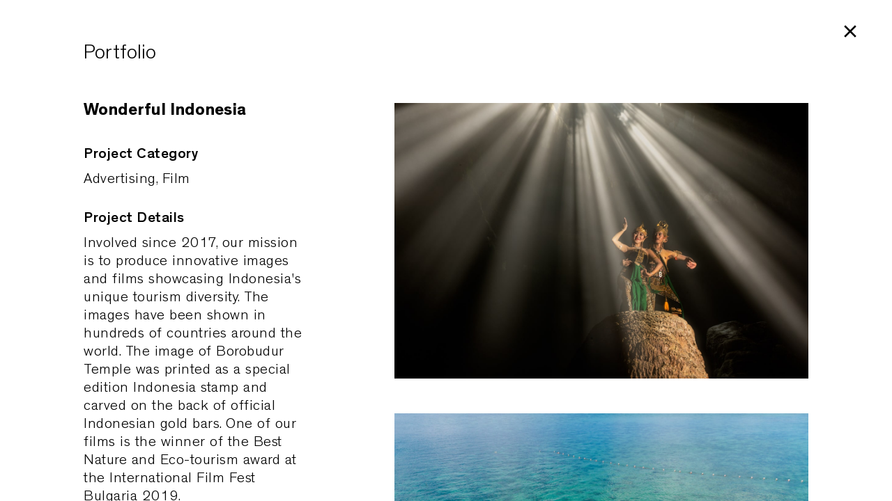

--- FILE ---
content_type: text/html; charset=UTF-8
request_url: https://jerryaurum.com/portfolios/wonderful-indonesia
body_size: 4218
content:

			<!DOCTYPE html>
<html  lang="en">
<head>
    <meta charset="utf-8">
    <meta http-equiv="Content-Type" content="text/html; charset=UTF-8"/>
    <meta name="viewport" content="width=device-width, initial-scale=1">
    <meta name="csrf-token" content="tnxUEgZVBvti8VqYdIeRJ6YpcmB3mUgYSQRToJo4">
    <meta name="description" content="" />
    <meta name="keywords" content="" >

    		<meta property="og:type" content="article">
		<meta property="og:title" content="Wonderful Indonesia | Jerry Aurum">
		<meta property="og:description" content="Involved since 2017, our mission is to produce innovative images and films showcasing Indonesia&#039;s unique tourism diversity. The images have been shown in hundreds of countries around the world. 

The image of Borobudur Temple was printed as a special edition Indonesia stamp and carved on the back of official Indonesian gold bars. One of our films is the winner of the Best Nature and Eco-tourism award at the International Film Fest Bulgaria 2019.">
		<meta property="og:image" content="https://jerryaurum.com/storage//images/portfolios/1/7794.jpg">
	
    <link rel="apple-touch-icon" sizes="180x180" href="/favicons/apple-touch-icon.png">
    <link rel="icon" type="image/png" sizes="32x32" href="/favicons/favicon-32x32.png">
    <link rel="icon" type="image/png" sizes="16x16" href="/favicons/favicon-16x16.png">
    <link rel="manifest" href="/favicons/manifest.json">
    <link rel="mask-icon" href="/favicons/safari-pinned-tab.svg" color="#5bbad5">
    <link rel="shortcut icon" href="/favicons/favicon.ico">
    <meta name="msapplication-config" content="/favicons/browserconfig.xml">
    <meta name="theme-color" content="#ffffff">

    <title>Portfolio Details | Jerry Aurum</title>
    <link href="/css/jerry.min.css" type="text/css" rel="stylesheet" />
    <!-- ARZ -->
    <link rel="stylesheet" href="https://jerryaurum.com/css/portfolio.css" />
    <!-- ARZ -->
    </head>
<body>
    <div class="header">
        <div class="container">
            <div class="header-content">
                <div class="left">
                    <a class="logo" href="https://jerryaurum.com"></a>
                </div>
                <div class="right">
                    <div class="menu-btn" id="navbar-toggle"></div>
                    <ul class="navbar-menu">
                        <li class="">
                            <a href="https://jerryaurum.com/about">About</a>
                        </li>
                        <li class="active">
                            <a href="https://jerryaurum.com/portfolios">Portfolio</a>
                        </li>
                        <li class="">
                            <a href="https://jerryaurum.com/clients">Clients</a>
                        </li>
                        <li class="">
                            <a href="https://jerryaurum.com/contact">Contact</a>
                        </li>
                    </ul>
                </div>
            </div>
        </div>
    </div>
    <div class="main">
            <!-- ARZ -->
			<div id="portfolio-detail"></div>
		<!-- ARZ -->
    <!-- Fernando -->
    <popup-portfolios-details>
        <page-portfolios-details>
            <div class="container">
                <h2 class="title">Portfolio</h2>
            </div>
            <div class="header">
                <button type="button" class="backicon" id="closePopupDetailPortfolioButton"></button>
            </div>
            <section id="details" class="container">
                <div class="row" id="content">
					<!-- ARZ -->
                    <div class="col-md-4 col-sm-12" id="details-left">
		                <div id="pin"><h4 class="project-title">Wonderful Indonesia</h4>
<div class="detail-list">
						<div class="detail-group">
						<div class="detail-title">Project Category</div>
						<div class="detail-description">Advertising, Film</div>
				</div>
								<div class="detail-group">
						<div class="detail-title">Project Details</div>
						<div class="detail-description">Involved since 2017, our mission is to produce innovative images and films showcasing Indonesia&#039;s unique tourism diversity. The images have been shown in hundreds of countries around the world. 

The image of Borobudur Temple was printed as a special edition Indonesia stamp and carved on the back of official Indonesian gold bars. One of our films is the winner of the Best Nature and Eco-tourism award at the International Film Fest Bulgaria 2019.</div>
				</div>
										<div class="detail-group">
						<div class="detail-title">Client</div>
						<div class="detail-description">Ministry of Tourism Indonesia</div>
				</div>
		
		<div class="detail-group">
				<div class="detail-title">Share on</div>
				<div class="detail-description">
						<a href="mailto:hello@example.com" class="icons icons-mail"></a>
						<a href="#" onclick="window.open(
								'https://www.facebook.com/sharer/sharer.php?u='+encodeURIComponent(location.href),
								'facebook-share-dialog',
								'width=626,height=436');
								return false;" target="_blank" class="icons icons-fb-black">
						</a>
						<a href="https://twitter.com/share?url=https://jerryaurum.com/portfolios/wonderful-indonesia&hashtags=jerryaurum&text=Jerry%20Aurum%20Project%3A%20Wonderful Indonesia" target="_blank" class="icons icons-twitter-black"></a>
						<a href="https://pinterest.com/pin/create/bookmarklet/?media=https://jerryaurum.com/storage//images/portfolios/1/7794.jpg&url=https://jerryaurum.com/portfolios/wonderful-indonesia&is_video=0&description=Involved since 2017, our mission is to produce innovative images and films showcasing Indonesia&#039;s unique tourism diversity. The images have been shown in hundreds of countries around the world. 

The image of Borobudur Temple was printed as a special edition Indonesia stamp and carved on the back of official Indonesian gold bars. One of our films is the winner of the Best Nature and Eco-tourism award at the International Film Fest Bulgaria 2019." target="_blank" class="icons icons-pinterest-black"></a>
						<a href="https://plus.google.com/share?url=https://jerryaurum.com/portfolios/wonderful-indonesia&h1=en-US" target="_blank" class="icons icons-googleplus-black"></a>
				</div>
		</div>
</div>

<!-- <a href="https://jerryaurum.com/portfolios" class="back hidden-xs hidden-sm">Back to Portfolio</a> --></div>
                    </div>
                    <div class="col-md-offset-1 col-md-7 col-sm-12" id="details-right"><div class="project-asset">
            <img src="/storage/images/portfolios/1/assets//HTms60HjYtSKT8Rqt0ukPOJxszB9G4F92lLv8YvT.jpeg" alt="Wonderful Indonesia" />
        </div>
                <div class="project-asset">
            <img src="/storage/images/portfolios/1/assets//mycWodDO9U4xTQiO2NjBP4WlMyafg9d2RfDDOLVC.jpeg" alt="Wonderful Indonesia" />
        </div>
                <div class="project-asset">
            <img src="/storage/images/portfolios/1/assets//4qXFAIcpr4Z6dQrIiwN1xDJAPc2JojiJpEMqwpb8.jpeg" alt="Wonderful Indonesia" />
        </div>
                <div class="project-asset">
            <img src="/storage/images/portfolios/1/assets//97IyT3wDiK5Zxm4vXdgqM8mIX1WKCVmtLmpaHVl8.jpeg" alt="Wonderful Indonesia" />
        </div>
                <div class="project-asset">
            <img src="/storage/images/portfolios/1/assets//xJ04m4Oih7ISA6uZYKSQKJhgdM3GK7a7jFGWVkPV.jpeg" alt="Wonderful Indonesia" />
        </div>
                <div class="project-asset">
            <img src="/storage/images/portfolios/1/assets//3mCydzJp2QSrXrrht7k5wZ3MyzONDaNhLPMFn8BG.jpeg" alt="Wonderful Indonesia" />
        </div>
                <div class="project-asset">
            <img src="/storage/images/portfolios/1/assets//0nde582gXHUeTUZb7GFh79OB4pFVIqwlBXk2oyGF.jpeg" alt="Wonderful Indonesia" />
        </div>
                <div class="project-asset">
            <img src="/storage/images/portfolios/1/assets//WsJmvyShrouApUD55TWzWvBBxqS708SY92hLZeSY.jpeg" alt="Wonderful Indonesia" />
        </div>
                <div class="project-asset">
            <img src="/storage/images/portfolios/1/assets//3vr5fWiPW4uKkSt5Lj4xw7WLW2gdRm8ndsuo3EOx.jpeg" alt="Wonderful Indonesia" />
        </div>
                <div class="project-asset">
            <img src="/storage/images/portfolios/1/assets//8jSGUz6vg0WxT8KJSYfmVAgsMiXyPGmYQ4LlFhtD.jpeg" alt="Wonderful Indonesia" />
        </div>
                <div class="project-asset">
            <img src="/storage/images/portfolios/1/assets//n3jFhW9aVrgiT5vJLEv4KSiH9tyWReeR7I4ANjt0.jpeg" alt="Wonderful Indonesia" />
        </div>
                <div class="project-asset">
            <img src="/storage/images/portfolios/1/assets//pWVw1ICimnL00iZTuLBvzUfSx0tU4uR0gEnwazxq.jpeg" alt="Wonderful Indonesia" />
        </div>
                <div class="project-asset">
            <img src="/storage/images/portfolios/1/assets//prA0Vqn4x68pQHC3fbQZdqWeOr8OFnBaoPf9otSQ.jpeg" alt="Wonderful Indonesia" />
        </div>
                <div class="project-asset">
            <img src="/storage/images/portfolios/1/assets//kPOBAyEMeO2u4unMFs1OK68Tr6RIUHaZF6r0y094.jpeg" alt="Wonderful Indonesia" />
        </div>
                <div class="project-asset">
            <img src="/storage/images/portfolios/1/assets//DXDhwqof3qoemCi50DGN21DURkk8MfnvgYjTWgeH.jpeg" alt="Wonderful Indonesia" />
        </div>
                <div class="project-asset">
            <img src="/storage/images/portfolios/1/assets//KaN33jBJMCV4G8ZIeN2dudPzzTanHWSkLBl5j9TY.jpeg" alt="Wonderful Indonesia" />
        </div>
                <div class="project-asset">
            <img src="/storage/images/portfolios/1/assets//4CO0kBB9gJ8cx0070twaAXSzFcph5J4YNHKMIMjh.jpeg" alt="Wonderful Indonesia" />
        </div>
                <div class="project-asset">
            <img src="/storage/images/portfolios/1/assets//a8adwvi1C8cShC1Hat8zfgfYYfIJj6VtluZaKoW4.jpeg" alt="Wonderful Indonesia" />
        </div>
                <div class="project-asset">
            <img src="/storage/images/portfolios/1/assets//ekVEq9zhxC5vk1tl8sq0wpbtOiccCd94SNpcXj56.jpeg" alt="Wonderful Indonesia" />
        </div>
                <div class="project-asset">
            <img src="/storage/images/portfolios/1/assets//C4P73kcj2jztGf6EXdGe5NTDZANrXxZnbrjxTF3A.jpeg" alt="Wonderful Indonesia" />
        </div>
                <div class="project-asset">
            <img src="/storage/images/portfolios/1/assets//wTUwpHqRyQCjlbrkLG3R36magFFCWdIzxoTHx2Z3.jpeg" alt="Wonderful Indonesia" />
        </div>
                <div class="project-asset">
            <img src="/storage/images/portfolios/1/assets//r33nNfdvQs5amSY5uF2qjq8N7Qmmoun7xYpNSnmW.jpeg" alt="Wonderful Indonesia" />
        </div>
                <div class="project-asset">
            <img src="/storage/images/portfolios/1/assets//tyWkTsgDgxlFGiI5WWXRSLZtsSdurQmqLFQmvoQZ.jpeg" alt="Wonderful Indonesia" />
        </div>
                <div class="project-asset">
            <img src="/storage/images/portfolios/1/assets//kj4woTM4Zq6iywrL7twpKcbWaHwYfYtGwTzXFtyv.jpeg" alt="Wonderful Indonesia" />
        </div>
                <div class="project-asset">
            <img src="/storage/images/portfolios/1/assets//qS7VcrxKtqRUfdopBa1K7OA3wjIAtfVtqa162r5x.jpeg" alt="Wonderful Indonesia" />
        </div>
                <div class="project-asset">
            <div class="videoWrapper">
                <iframe width="560" height="369" src="https://youtube.com/embed/fSR4EW4nA2Y?controls=0&showinfo=0&rel=0" frameborder="0"></iframe>
            </div>
        </div>
                <div class="project-asset">
            <div class="videoWrapper">
                <iframe width="560" height="369" src="https://youtube.com/embed/pBTWf9lSIc8?controls=0&showinfo=0&rel=0" frameborder="0"></iframe>
            </div>
        </div>
    
					</div>
					<!-- ARZ -->
                </div>
                <!-- <a href="https://jerryaurum.com/portfolios" class="back hidden-md hidden-lg">Back to Portfolio</a> -->
            </section>
        </page-portfolios-details>
    </popup-portfolios-details>
    <!-- Fernando -->
    </div>
    <div class="footer">
        <div class="container">
            <div class="row">
                <div class="col-sm-4">
                    <div class="text-container copyrights">
                        <span class="text">COPYRIGHTS &copy; 2025 JERRY AURUM</span>
                    </div>
                </div>
                <div class="col-sm-4">
                    <div class="text-container social">
                        <div class="social-media">
                                                                                                                    <a href="https://youtube.com/jerryaurum" class="icons icons-yt"></a>
                                                                                        <a href="https://instagram.com/jerryaurum" class="icons icons-ig"></a>
                                                                                        <a href="https://www.tiktok.com/@jerryaurumsays" class="icons icons-tiktok"></a>
                                                    </div>
                    </div>
                </div>
                <div class="col-sm-4">
                    <div class="text-container powered">
                        <span class="text" style="text-transform:none">Powered by <a href="https://www.kamarupa.co.id/" target="_blank">Kamarupa</a></span>
                    </div>
                </div>
            </div>
        </div>
    </div>
    <div class="sidebar-backdrop">
        <div class="sidebar">
            <div class="close-btn"></div>
            <ul class="navbar-menu">
                <li class="">
                    <a href="https://jerryaurum.com/about">About</a>
                </li>
                <li class="active">
                    <a href="https://jerryaurum.com/portfolios">Portfolio</a>
                </li>
                <li class="">
                    <a href="https://jerryaurum.com/clients">Clients</a>
                </li>
                <li class="">
                    <a href="https://jerryaurum.com/contact">Contact</a>
                </li>
            </ul>
        </div>
    </div>
    
            <div class="chat-wa">
            <div class="chat-wa-popup">
                <p>Halo, silahkan hubungi kami untuk info lebih lengkap</p>
                <a target="_blank" href="https://wa.me/+6285281901890" class="button">Chat Sekarang</a>
            </div>
            <div class="toggle js-chat-toggle">
                    <svg class="icon icon-inline whatsapp" role="img">
                        <use xlink:href="https://jerryaurum.com/images/svg-symbols.svg#icon-whatsapp-big" />
                    </svg>
                    <svg class="icon icon-cross" role="img"><use xlink:href="https://jerryaurum.com/images/svg-symbols.svg#icon-cross-big"></use></svg>
            </div>
        </div>
    
    <script src="/js/jerry.min.js" type="text/javascript"></script>
    <script src="/js/vendor.js" type="text/javascript"></script>
    <script src="https://cdn.onesignal.com/sdks/OneSignalSDK.js" async=""></script>
    <script>
        $.ajaxSetup({
            headers: {
                'X-CSRF-TOKEN': $('meta[name="csrf-token"]').attr('content')
            }
        });

        // Progress Bar
        NProgress.start();
        $(window).on("load", function (e) {
            NProgress.done();
        });

        // One Signal
        var OneSignal = window.OneSignal || [];
        OneSignal.push(function() {
            OneSignal.init({
                appId: "29794e92-35e5-499d-91ee- 267dd8051698",
                autoRegister: false,
                notifyButton: {
                    enable: true,
                },
            });
        });
        
        $('.chat-wa .js-chat-toggle').on('click', function() {
          var $container = $(this).parent('.chat-wa');
          if($container.hasClass('is-toggled')) {
            $container.removeClass('is-toggled');
          }
          else {
            $container.addClass('is-toggled');
          }
        });
    </script>
        <script src="/js/isotope.js"></script>
    <script src="//cdnjs.cloudflare.com/ajax/libs/ScrollMagic/2.0.5/ScrollMagic.min.js"></script>
    <script>
        $(document).ready(function ()
        {
            $('#category-options').click(function() {
                $('#category-options').toggleClass('show');
            });

            // Fernando
            $('.portfolio').click(function() {
                const baseUrl = window.location.href;
				const url = $(this).data('url');
				const slug = $(this).data('slug');
				window.history.pushState({}, "", "/portfolios/" + slug);
				document.title = document.title.replace("Portfolio", "Portfolio Details");
				
				// ARZ
				$.ajax({
				  url: url,
				  context: document.body
				}).done(function(data) {
					$('popup-portfolios-details').toggleClass('show')
                    var popupVisible = $('popup-portfolios-details').attr('class')
                    if (!popupVisible) {
                        $('body').css('overflow', 'auto')
                        $('#pin').html('')
                        $('#details-right').html('')
                    } else {
                        $('body').css('overflow', 'hidden')
                        $('#pin').html(data.left)
                        $('#details-right').html(data.right)
                        $('popup-portfolios-details').scrollTop(0)
                    }
				});
				// ARZ
            })
			
			// ARZ
			const isDirectDetail = $('#portfolio-detail')
			if( isDirectDetail.length > 0 ){
				$('popup-portfolios-details').toggleClass('show')
                $('body').css('overflow', 'hidden')
                $('popup-portfolios-details').scrollTop(0)
			}
			// ARZ
			
            $('#closePopupDetailPortfolioButton').click(function() {
                $('popup-portfolios-details').toggleClass('show')
                $('body').css('overflow', 'auto')
                $('#pin').html('')
                $('#details-right').html('')

                if (isDirectDetail.length > 0) {
                    window.location.href = `${window.location.href.split('portfolios')[0]}portfolios`
                } else {
					window.history.pushState({}, "", "/portfolios/");					
				}
            })

            var window_width = $(window).width();
            if (window_width >= 1200) {
                var controller = new ScrollMagic.Controller();
                var scene = new ScrollMagic.Scene({
                    triggerElement: '#details',
                    duration: $('#content').height() - $('#details-left').height(),
                    triggerHook: 0,
                    reverse: true,
                    offset: window_width >= 1200 ? -50 : -120
                }).setPin('#pin').addTo(controller);
            }
            // Fernando

            //initMasonry('.portfolio-container', '.portfolio');
            var $isotope = initIsotope('.portfolio-container', '.portfolio');

            $('#category-options li').click(function() {
                var activeClassName = 'active';
                $('#category-options li').each(function() {
                   $(this).removeClass(activeClassName);
                });
                $(this).addClass(activeClassName);
                $isotope.customFilter(this, 'data-filter');
            });
        });
    </script>
</body>
</html>


--- FILE ---
content_type: text/css
request_url: https://jerryaurum.com/css/jerry.min.css
body_size: 62597
content:
#nprogress{pointer-events:none}#nprogress .bar{background:#000;position:fixed;z-index:1031;top:0;left:0;width:100%;height:2px}#nprogress .peg{display:block;position:absolute;right:0;width:100px;height:100%;-webkit-box-shadow:0 0 10px gray,0 0 5px gray;box-shadow:0 0 10px gray,0 0 5px gray;opacity:1;-webkit-transform:rotate(3deg) translateY(-4px);transform:rotate(3deg) translateY(-4px)}#nprogress .spinner{display:block;position:fixed;z-index:1031;top:15px;right:15px}#nprogress .spinner-icon{width:18px;height:18px;-webkit-box-sizing:border-box;box-sizing:border-box;border:2px solid transparent;border-top-color:#000;border-left-color:#000;border-radius:50%;-webkit-animation:nprogress-spinner .4s linear infinite;animation:nprogress-spinner .4s linear infinite}.nprogress-custom-parent{overflow:hidden;position:relative}.nprogress-custom-parent #nprogress .bar,.nprogress-custom-parent #nprogress .spinner{position:absolute}@-webkit-keyframes nprogress-spinner{0%{-webkit-transform:rotate(0deg)}to{-webkit-transform:rotate(1turn)}}@keyframes nprogress-spinner{0%{-webkit-transform:rotate(0deg);transform:rotate(0deg)}to{-webkit-transform:rotate(1turn);transform:rotate(1turn)}}/*!
 * Bootstrap v3.3.7 (http://getbootstrap.com)
 * Copyright 2011-2016 Twitter, Inc.
 * Licensed under MIT (https://github.com/twbs/bootstrap/blob/master/LICENSE)
 *//*! normalize.css v3.0.3 | MIT License | github.com/necolas/normalize.css */html{font-family:sans-serif;-webkit-text-size-adjust:100%;-ms-text-size-adjust:100%}body{margin:0}article,aside,details,figcaption,figure,footer,header,hgroup,main,menu,nav,section,summary{display:block}audio,canvas,progress,video{display:inline-block;vertical-align:baseline}audio:not([controls]){display:none;height:0}[hidden],template{display:none}a{background-color:transparent}a:active,a:hover{outline:0}abbr[title]{border-bottom:1px dotted}b,strong{font-weight:700}dfn{font-style:italic}h1{margin:.67em 0;font-size:2em}mark{color:#000;background:#ff0}small{font-size:80%}sub,sup{position:relative;font-size:75%;line-height:0;vertical-align:baseline}sup{top:-.5em}sub{bottom:-.25em}img{border:0}svg:not(:root){overflow:hidden}figure{margin:1em 40px}hr{height:0;-webkit-box-sizing:content-box;box-sizing:content-box}pre{overflow:auto}code,kbd,pre,samp{font-family:monospace,monospace;font-size:1em}button,input,optgroup,select,textarea{margin:0;font:inherit;color:inherit}button{overflow:visible}button,select{text-transform:none}button,html input[type=button],input[type=reset],input[type=submit]{-webkit-appearance:button;cursor:pointer}button[disabled],html input[disabled]{cursor:default}button::-moz-focus-inner,input::-moz-focus-inner{padding:0;border:0}input{line-height:normal}input[type=checkbox],input[type=radio]{-webkit-box-sizing:border-box;box-sizing:border-box;padding:0}input[type=number]::-webkit-inner-spin-button,input[type=number]::-webkit-outer-spin-button{height:auto}input[type=search]{-webkit-box-sizing:content-box;box-sizing:content-box;-webkit-appearance:textfield}input[type=search]::-webkit-search-cancel-button,input[type=search]::-webkit-search-decoration{-webkit-appearance:none}fieldset{padding:.35em .625em .75em;margin:0 2px;border:1px solid silver}textarea{overflow:auto}optgroup{font-weight:700}table{border-spacing:0;border-collapse:collapse}td,th{padding:0}/*! Source: https://github.com/h5bp/html5-boilerplate/blob/master/src/css/main.css */@media print{*,:after,:before{color:#000!important;text-shadow:none!important;background:0 0!important;-webkit-box-shadow:none!important;box-shadow:none!important}a,a:visited{text-decoration:underline}a[href]:after{content:" (" attr(href) ")"}abbr[title]:after{content:" (" attr(title) ")"}a[href^="#"]:after,a[href^="javascript:"]:after{content:""}blockquote,pre{border:1px solid #999;page-break-inside:avoid}thead{display:table-header-group}img,tr{page-break-inside:avoid}img{max-width:100%!important}h2,h3,p{orphans:3;widows:3}h2,h3{page-break-after:avoid}.navbar{display:none}.btn>.caret,.dropup>.btn>.caret{border-top-color:#000!important}.label{border:1px solid #000}.table{border-collapse:collapse!important}.table td,.table th{background-color:#fff!important}.table-bordered td,.table-bordered th{border:1px solid #ddd!important}}@font-face{font-family:Glyphicons Halflings;src:url(/fonts/vendor/bootstrap/dist/glyphicons-halflings-regular.eot?f4769f9bdb7466be65088239c12046d1);src:url(/fonts/vendor/bootstrap/dist/glyphicons-halflings-regular.eot?f4769f9bdb7466be65088239c12046d1?#iefix) format("embedded-opentype"),url(/fonts/vendor/bootstrap/dist/glyphicons-halflings-regular.woff2?448c34a56d699c29117adc64c43affeb) format("woff2"),url(/fonts/vendor/bootstrap/dist/glyphicons-halflings-regular.woff?fa2772327f55d8198301fdb8bcfc8158) format("woff"),url(/fonts/vendor/bootstrap/dist/glyphicons-halflings-regular.ttf?e18bbf611f2a2e43afc071aa2f4e1512) format("truetype"),url(/fonts/vendor/bootstrap/dist/glyphicons-halflings-regular.svg?89889688147bd7575d6327160d64e760#glyphicons_halflingsregular) format("svg")}.glyphicon{position:relative;top:1px;display:inline-block;font-family:Glyphicons Halflings;font-style:normal;font-weight:400;line-height:1;-webkit-font-smoothing:antialiased;-moz-osx-font-smoothing:grayscale}.glyphicon-asterisk:before{content:"*"}.glyphicon-plus:before{content:"+"}.glyphicon-eur:before,.glyphicon-euro:before{content:"\20AC"}.glyphicon-minus:before{content:"\2212"}.glyphicon-cloud:before{content:"\2601"}.glyphicon-envelope:before{content:"\2709"}.glyphicon-pencil:before{content:"\270F"}.glyphicon-glass:before{content:"\E001"}.glyphicon-music:before{content:"\E002"}.glyphicon-search:before{content:"\E003"}.glyphicon-heart:before{content:"\E005"}.glyphicon-star:before{content:"\E006"}.glyphicon-star-empty:before{content:"\E007"}.glyphicon-user:before{content:"\E008"}.glyphicon-film:before{content:"\E009"}.glyphicon-th-large:before{content:"\E010"}.glyphicon-th:before{content:"\E011"}.glyphicon-th-list:before{content:"\E012"}.glyphicon-ok:before{content:"\E013"}.glyphicon-remove:before{content:"\E014"}.glyphicon-zoom-in:before{content:"\E015"}.glyphicon-zoom-out:before{content:"\E016"}.glyphicon-off:before{content:"\E017"}.glyphicon-signal:before{content:"\E018"}.glyphicon-cog:before{content:"\E019"}.glyphicon-trash:before{content:"\E020"}.glyphicon-home:before{content:"\E021"}.glyphicon-file:before{content:"\E022"}.glyphicon-time:before{content:"\E023"}.glyphicon-road:before{content:"\E024"}.glyphicon-download-alt:before{content:"\E025"}.glyphicon-download:before{content:"\E026"}.glyphicon-upload:before{content:"\E027"}.glyphicon-inbox:before{content:"\E028"}.glyphicon-play-circle:before{content:"\E029"}.glyphicon-repeat:before{content:"\E030"}.glyphicon-refresh:before{content:"\E031"}.glyphicon-list-alt:before{content:"\E032"}.glyphicon-lock:before{content:"\E033"}.glyphicon-flag:before{content:"\E034"}.glyphicon-headphones:before{content:"\E035"}.glyphicon-volume-off:before{content:"\E036"}.glyphicon-volume-down:before{content:"\E037"}.glyphicon-volume-up:before{content:"\E038"}.glyphicon-qrcode:before{content:"\E039"}.glyphicon-barcode:before{content:"\E040"}.glyphicon-tag:before{content:"\E041"}.glyphicon-tags:before{content:"\E042"}.glyphicon-book:before{content:"\E043"}.glyphicon-bookmark:before{content:"\E044"}.glyphicon-print:before{content:"\E045"}.glyphicon-camera:before{content:"\E046"}.glyphicon-font:before{content:"\E047"}.glyphicon-bold:before{content:"\E048"}.glyphicon-italic:before{content:"\E049"}.glyphicon-text-height:before{content:"\E050"}.glyphicon-text-width:before{content:"\E051"}.glyphicon-align-left:before{content:"\E052"}.glyphicon-align-center:before{content:"\E053"}.glyphicon-align-right:before{content:"\E054"}.glyphicon-align-justify:before{content:"\E055"}.glyphicon-list:before{content:"\E056"}.glyphicon-indent-left:before{content:"\E057"}.glyphicon-indent-right:before{content:"\E058"}.glyphicon-facetime-video:before{content:"\E059"}.glyphicon-picture:before{content:"\E060"}.glyphicon-map-marker:before{content:"\E062"}.glyphicon-adjust:before{content:"\E063"}.glyphicon-tint:before{content:"\E064"}.glyphicon-edit:before{content:"\E065"}.glyphicon-share:before{content:"\E066"}.glyphicon-check:before{content:"\E067"}.glyphicon-move:before{content:"\E068"}.glyphicon-step-backward:before{content:"\E069"}.glyphicon-fast-backward:before{content:"\E070"}.glyphicon-backward:before{content:"\E071"}.glyphicon-play:before{content:"\E072"}.glyphicon-pause:before{content:"\E073"}.glyphicon-stop:before{content:"\E074"}.glyphicon-forward:before{content:"\E075"}.glyphicon-fast-forward:before{content:"\E076"}.glyphicon-step-forward:before{content:"\E077"}.glyphicon-eject:before{content:"\E078"}.glyphicon-chevron-left:before{content:"\E079"}.glyphicon-chevron-right:before{content:"\E080"}.glyphicon-plus-sign:before{content:"\E081"}.glyphicon-minus-sign:before{content:"\E082"}.glyphicon-remove-sign:before{content:"\E083"}.glyphicon-ok-sign:before{content:"\E084"}.glyphicon-question-sign:before{content:"\E085"}.glyphicon-info-sign:before{content:"\E086"}.glyphicon-screenshot:before{content:"\E087"}.glyphicon-remove-circle:before{content:"\E088"}.glyphicon-ok-circle:before{content:"\E089"}.glyphicon-ban-circle:before{content:"\E090"}.glyphicon-arrow-left:before{content:"\E091"}.glyphicon-arrow-right:before{content:"\E092"}.glyphicon-arrow-up:before{content:"\E093"}.glyphicon-arrow-down:before{content:"\E094"}.glyphicon-share-alt:before{content:"\E095"}.glyphicon-resize-full:before{content:"\E096"}.glyphicon-resize-small:before{content:"\E097"}.glyphicon-exclamation-sign:before{content:"\E101"}.glyphicon-gift:before{content:"\E102"}.glyphicon-leaf:before{content:"\E103"}.glyphicon-fire:before{content:"\E104"}.glyphicon-eye-open:before{content:"\E105"}.glyphicon-eye-close:before{content:"\E106"}.glyphicon-warning-sign:before{content:"\E107"}.glyphicon-plane:before{content:"\E108"}.glyphicon-calendar:before{content:"\E109"}.glyphicon-random:before{content:"\E110"}.glyphicon-comment:before{content:"\E111"}.glyphicon-magnet:before{content:"\E112"}.glyphicon-chevron-up:before{content:"\E113"}.glyphicon-chevron-down:before{content:"\E114"}.glyphicon-retweet:before{content:"\E115"}.glyphicon-shopping-cart:before{content:"\E116"}.glyphicon-folder-close:before{content:"\E117"}.glyphicon-folder-open:before{content:"\E118"}.glyphicon-resize-vertical:before{content:"\E119"}.glyphicon-resize-horizontal:before{content:"\E120"}.glyphicon-hdd:before{content:"\E121"}.glyphicon-bullhorn:before{content:"\E122"}.glyphicon-bell:before{content:"\E123"}.glyphicon-certificate:before{content:"\E124"}.glyphicon-thumbs-up:before{content:"\E125"}.glyphicon-thumbs-down:before{content:"\E126"}.glyphicon-hand-right:before{content:"\E127"}.glyphicon-hand-left:before{content:"\E128"}.glyphicon-hand-up:before{content:"\E129"}.glyphicon-hand-down:before{content:"\E130"}.glyphicon-circle-arrow-right:before{content:"\E131"}.glyphicon-circle-arrow-left:before{content:"\E132"}.glyphicon-circle-arrow-up:before{content:"\E133"}.glyphicon-circle-arrow-down:before{content:"\E134"}.glyphicon-globe:before{content:"\E135"}.glyphicon-wrench:before{content:"\E136"}.glyphicon-tasks:before{content:"\E137"}.glyphicon-filter:before{content:"\E138"}.glyphicon-briefcase:before{content:"\E139"}.glyphicon-fullscreen:before{content:"\E140"}.glyphicon-dashboard:before{content:"\E141"}.glyphicon-paperclip:before{content:"\E142"}.glyphicon-heart-empty:before{content:"\E143"}.glyphicon-link:before{content:"\E144"}.glyphicon-phone:before{content:"\E145"}.glyphicon-pushpin:before{content:"\E146"}.glyphicon-usd:before{content:"\E148"}.glyphicon-gbp:before{content:"\E149"}.glyphicon-sort:before{content:"\E150"}.glyphicon-sort-by-alphabet:before{content:"\E151"}.glyphicon-sort-by-alphabet-alt:before{content:"\E152"}.glyphicon-sort-by-order:before{content:"\E153"}.glyphicon-sort-by-order-alt:before{content:"\E154"}.glyphicon-sort-by-attributes:before{content:"\E155"}.glyphicon-sort-by-attributes-alt:before{content:"\E156"}.glyphicon-unchecked:before{content:"\E157"}.glyphicon-expand:before{content:"\E158"}.glyphicon-collapse-down:before{content:"\E159"}.glyphicon-collapse-up:before{content:"\E160"}.glyphicon-log-in:before{content:"\E161"}.glyphicon-flash:before{content:"\E162"}.glyphicon-log-out:before{content:"\E163"}.glyphicon-new-window:before{content:"\E164"}.glyphicon-record:before{content:"\E165"}.glyphicon-save:before{content:"\E166"}.glyphicon-open:before{content:"\E167"}.glyphicon-saved:before{content:"\E168"}.glyphicon-import:before{content:"\E169"}.glyphicon-export:before{content:"\E170"}.glyphicon-send:before{content:"\E171"}.glyphicon-floppy-disk:before{content:"\E172"}.glyphicon-floppy-saved:before{content:"\E173"}.glyphicon-floppy-remove:before{content:"\E174"}.glyphicon-floppy-save:before{content:"\E175"}.glyphicon-floppy-open:before{content:"\E176"}.glyphicon-credit-card:before{content:"\E177"}.glyphicon-transfer:before{content:"\E178"}.glyphicon-cutlery:before{content:"\E179"}.glyphicon-header:before{content:"\E180"}.glyphicon-compressed:before{content:"\E181"}.glyphicon-earphone:before{content:"\E182"}.glyphicon-phone-alt:before{content:"\E183"}.glyphicon-tower:before{content:"\E184"}.glyphicon-stats:before{content:"\E185"}.glyphicon-sd-video:before{content:"\E186"}.glyphicon-hd-video:before{content:"\E187"}.glyphicon-subtitles:before{content:"\E188"}.glyphicon-sound-stereo:before{content:"\E189"}.glyphicon-sound-dolby:before{content:"\E190"}.glyphicon-sound-5-1:before{content:"\E191"}.glyphicon-sound-6-1:before{content:"\E192"}.glyphicon-sound-7-1:before{content:"\E193"}.glyphicon-copyright-mark:before{content:"\E194"}.glyphicon-registration-mark:before{content:"\E195"}.glyphicon-cloud-download:before{content:"\E197"}.glyphicon-cloud-upload:before{content:"\E198"}.glyphicon-tree-conifer:before{content:"\E199"}.glyphicon-tree-deciduous:before{content:"\E200"}.glyphicon-cd:before{content:"\E201"}.glyphicon-save-file:before{content:"\E202"}.glyphicon-open-file:before{content:"\E203"}.glyphicon-level-up:before{content:"\E204"}.glyphicon-copy:before{content:"\E205"}.glyphicon-paste:before{content:"\E206"}.glyphicon-alert:before{content:"\E209"}.glyphicon-equalizer:before{content:"\E210"}.glyphicon-king:before{content:"\E211"}.glyphicon-queen:before{content:"\E212"}.glyphicon-pawn:before{content:"\E213"}.glyphicon-bishop:before{content:"\E214"}.glyphicon-knight:before{content:"\E215"}.glyphicon-baby-formula:before{content:"\E216"}.glyphicon-tent:before{content:"\26FA"}.glyphicon-blackboard:before{content:"\E218"}.glyphicon-bed:before{content:"\E219"}.glyphicon-apple:before{content:"\F8FF"}.glyphicon-erase:before{content:"\E221"}.glyphicon-hourglass:before{content:"\231B"}.glyphicon-lamp:before{content:"\E223"}.glyphicon-duplicate:before{content:"\E224"}.glyphicon-piggy-bank:before{content:"\E225"}.glyphicon-scissors:before{content:"\E226"}.glyphicon-bitcoin:before,.glyphicon-btc:before,.glyphicon-xbt:before{content:"\E227"}.glyphicon-jpy:before,.glyphicon-yen:before{content:"\A5"}.glyphicon-rub:before,.glyphicon-ruble:before{content:"\20BD"}.glyphicon-scale:before{content:"\E230"}.glyphicon-ice-lolly:before{content:"\E231"}.glyphicon-ice-lolly-tasted:before{content:"\E232"}.glyphicon-education:before{content:"\E233"}.glyphicon-option-horizontal:before{content:"\E234"}.glyphicon-option-vertical:before{content:"\E235"}.glyphicon-menu-hamburger:before{content:"\E236"}.glyphicon-modal-window:before{content:"\E237"}.glyphicon-oil:before{content:"\E238"}.glyphicon-grain:before{content:"\E239"}.glyphicon-sunglasses:before{content:"\E240"}.glyphicon-text-size:before{content:"\E241"}.glyphicon-text-color:before{content:"\E242"}.glyphicon-text-background:before{content:"\E243"}.glyphicon-object-align-top:before{content:"\E244"}.glyphicon-object-align-bottom:before{content:"\E245"}.glyphicon-object-align-horizontal:before{content:"\E246"}.glyphicon-object-align-left:before{content:"\E247"}.glyphicon-object-align-vertical:before{content:"\E248"}.glyphicon-object-align-right:before{content:"\E249"}.glyphicon-triangle-right:before{content:"\E250"}.glyphicon-triangle-left:before{content:"\E251"}.glyphicon-triangle-bottom:before{content:"\E252"}.glyphicon-triangle-top:before{content:"\E253"}.glyphicon-console:before{content:"\E254"}.glyphicon-superscript:before{content:"\E255"}.glyphicon-subscript:before{content:"\E256"}.glyphicon-menu-left:before{content:"\E257"}.glyphicon-menu-right:before{content:"\E258"}.glyphicon-menu-down:before{content:"\E259"}.glyphicon-menu-up:before{content:"\E260"}*,:after,:before{-webkit-box-sizing:border-box;box-sizing:border-box}html{font-size:10px;-webkit-tap-highlight-color:rgba(0,0,0,0)}body{font-family:Helvetica Neue,Helvetica,Arial,sans-serif;font-size:14px;line-height:1.42857143;color:#333;background-color:#fff}button,input,select,textarea{font-family:inherit;font-size:inherit;line-height:inherit}a{color:#337ab7;text-decoration:none}a:focus,a:hover{color:#23527c;text-decoration:underline}a:focus{outline:5px auto -webkit-focus-ring-color;outline-offset:-2px}figure{margin:0}img{vertical-align:middle}.carousel-inner>.item>a>img,.carousel-inner>.item>img,.img-responsive,.thumbnail>img,.thumbnail a>img{display:block;max-width:100%;height:auto}.img-rounded{border-radius:6px}.img-thumbnail{display:inline-block;max-width:100%;height:auto;padding:4px;line-height:1.42857143;background-color:#fff;border:1px solid #ddd;border-radius:4px;-webkit-transition:all .2s ease-in-out;transition:all .2s ease-in-out}.img-circle{border-radius:50%}hr{margin-top:20px;margin-bottom:20px;border:0;border-top:1px solid #eee}.sr-only{position:absolute;width:1px;height:1px;padding:0;margin:-1px;overflow:hidden;clip:rect(0,0,0,0);border:0}.sr-only-focusable:active,.sr-only-focusable:focus{position:static;width:auto;height:auto;margin:0;overflow:visible;clip:auto}[role=button]{cursor:pointer}.h1,.h2,.h3,.h4,.h5,.h6,h1,h2,h3,h4,h5,h6{font-family:inherit;font-weight:500;line-height:1.1;color:inherit}.h1 .small,.h1 small,.h2 .small,.h2 small,.h3 .small,.h3 small,.h4 .small,.h4 small,.h5 .small,.h5 small,.h6 .small,.h6 small,h1 .small,h1 small,h2 .small,h2 small,h3 .small,h3 small,h4 .small,h4 small,h5 .small,h5 small,h6 .small,h6 small{font-weight:400;line-height:1;color:#777}.h1,.h2,.h3,h1,h2,h3{margin-top:20px;margin-bottom:10px}.h1 .small,.h1 small,.h2 .small,.h2 small,.h3 .small,.h3 small,h1 .small,h1 small,h2 .small,h2 small,h3 .small,h3 small{font-size:65%}.h4,.h5,.h6,h4,h5,h6{margin-top:10px;margin-bottom:10px}.h4 .small,.h4 small,.h5 .small,.h5 small,.h6 .small,.h6 small,h4 .small,h4 small,h5 .small,h5 small,h6 .small,h6 small{font-size:75%}.h1,h1{font-size:36px}.h2,h2{font-size:30px}.h3,h3{font-size:24px}.h4,h4{font-size:18px}.h5,h5{font-size:14px}.h6,h6{font-size:12px}p{margin:0 0 10px}.lead{margin-bottom:20px;font-size:16px;font-weight:300;line-height:1.4}@media (min-width:768px){.lead{font-size:21px}}.small,small{font-size:85%}.mark,mark{padding:.2em;background-color:#fcf8e3}.text-left{text-align:left}.text-right{text-align:right}.text-center{text-align:center}.text-justify{text-align:justify}.text-nowrap{white-space:nowrap}.text-lowercase{text-transform:lowercase}.text-uppercase{text-transform:uppercase}.text-capitalize{text-transform:capitalize}.text-muted{color:#777}.text-primary{color:#337ab7}a.text-primary:focus,a.text-primary:hover{color:#286090}.text-success{color:#3c763d}a.text-success:focus,a.text-success:hover{color:#2b542c}.text-info{color:#31708f}a.text-info:focus,a.text-info:hover{color:#245269}.text-warning{color:#8a6d3b}a.text-warning:focus,a.text-warning:hover{color:#66512c}.text-danger{color:#a94442}a.text-danger:focus,a.text-danger:hover{color:#843534}.bg-primary{color:#fff;background-color:#337ab7}a.bg-primary:focus,a.bg-primary:hover{background-color:#286090}.bg-success{background-color:#dff0d8}a.bg-success:focus,a.bg-success:hover{background-color:#c1e2b3}.bg-info{background-color:#d9edf7}a.bg-info:focus,a.bg-info:hover{background-color:#afd9ee}.bg-warning{background-color:#fcf8e3}a.bg-warning:focus,a.bg-warning:hover{background-color:#f7ecb5}.bg-danger{background-color:#f2dede}a.bg-danger:focus,a.bg-danger:hover{background-color:#e4b9b9}.page-header{padding-bottom:9px;margin:40px 0 20px;border-bottom:1px solid #eee}ol,ul{margin-top:0;margin-bottom:10px}ol ol,ol ul,ul ol,ul ul{margin-bottom:0}.list-inline,.list-unstyled{padding-left:0;list-style:none}.list-inline{margin-left:-5px}.list-inline>li{display:inline-block;padding-right:5px;padding-left:5px}dl{margin-top:0;margin-bottom:20px}dd,dt{line-height:1.42857143}dt{font-weight:700}dd{margin-left:0}@media (min-width:768px){.dl-horizontal dt{float:left;width:160px;overflow:hidden;clear:left;text-align:right;text-overflow:ellipsis;white-space:nowrap}.dl-horizontal dd{margin-left:180px}}abbr[data-original-title],abbr[title]{cursor:help;border-bottom:1px dotted #777}.initialism{font-size:90%;text-transform:uppercase}blockquote{padding:10px 20px;margin:0 0 20px;font-size:17.5px;border-left:5px solid #eee}blockquote ol:last-child,blockquote p:last-child,blockquote ul:last-child{margin-bottom:0}blockquote .small,blockquote footer,blockquote small{display:block;font-size:80%;line-height:1.42857143;color:#777}blockquote .small:before,blockquote footer:before,blockquote small:before{content:"\2014   \A0"}.blockquote-reverse,blockquote.pull-right{padding-right:15px;padding-left:0;text-align:right;border-right:5px solid #eee;border-left:0}.blockquote-reverse .small:before,.blockquote-reverse footer:before,.blockquote-reverse small:before,blockquote.pull-right .small:before,blockquote.pull-right footer:before,blockquote.pull-right small:before{content:""}.blockquote-reverse .small:after,.blockquote-reverse footer:after,.blockquote-reverse small:after,blockquote.pull-right .small:after,blockquote.pull-right footer:after,blockquote.pull-right small:after{content:"\A0   \2014"}address{margin-bottom:20px;font-style:normal;line-height:1.42857143}code,kbd,pre,samp{font-family:Menlo,Monaco,Consolas,Courier New,monospace}code{color:#c7254e;background-color:#f9f2f4;border-radius:4px}code,kbd{padding:2px 4px;font-size:90%}kbd{color:#fff;background-color:#333;border-radius:3px;-webkit-box-shadow:inset 0 -1px 0 rgba(0,0,0,.25);box-shadow:inset 0 -1px 0 rgba(0,0,0,.25)}kbd kbd{padding:0;font-size:100%;font-weight:700;-webkit-box-shadow:none;box-shadow:none}pre{display:block;padding:9.5px;margin:0 0 10px;font-size:13px;line-height:1.42857143;color:#333;word-break:break-all;word-wrap:break-word;background-color:#f5f5f5;border:1px solid #ccc;border-radius:4px}pre code{padding:0;font-size:inherit;color:inherit;white-space:pre-wrap;background-color:transparent;border-radius:0}.pre-scrollable{max-height:340px;overflow-y:scroll}.container{padding-right:15px;padding-left:15px;margin-right:auto;margin-left:auto}@media (min-width:768px){.container{width:750px}}@media (min-width:992px){.container{width:970px}}@media (min-width:1200px){.container{width:1170px}}.container-fluid{padding-right:15px;padding-left:15px;margin-right:auto;margin-left:auto}.row{margin-right:-15px;margin-left:-15px}.col-lg-1,.col-lg-2,.col-lg-3,.col-lg-4,.col-lg-5,.col-lg-6,.col-lg-7,.col-lg-8,.col-lg-9,.col-lg-10,.col-lg-11,.col-lg-12,.col-md-1,.col-md-2,.col-md-3,.col-md-4,.col-md-5,.col-md-6,.col-md-7,.col-md-8,.col-md-9,.col-md-10,.col-md-11,.col-md-12,.col-sm-1,.col-sm-2,.col-sm-3,.col-sm-4,.col-sm-5,.col-sm-6,.col-sm-7,.col-sm-8,.col-sm-9,.col-sm-10,.col-sm-11,.col-sm-12,.col-xs-1,.col-xs-2,.col-xs-3,.col-xs-4,.col-xs-5,.col-xs-6,.col-xs-7,.col-xs-8,.col-xs-9,.col-xs-10,.col-xs-11,.col-xs-12{position:relative;min-height:1px;padding-right:15px;padding-left:15px}.col-xs-1,.col-xs-2,.col-xs-3,.col-xs-4,.col-xs-5,.col-xs-6,.col-xs-7,.col-xs-8,.col-xs-9,.col-xs-10,.col-xs-11,.col-xs-12{float:left}.col-xs-12{width:100%}.col-xs-11{width:91.66666667%}.col-xs-10{width:83.33333333%}.col-xs-9{width:75%}.col-xs-8{width:66.66666667%}.col-xs-7{width:58.33333333%}.col-xs-6{width:50%}.col-xs-5{width:41.66666667%}.col-xs-4{width:33.33333333%}.col-xs-3{width:25%}.col-xs-2{width:16.66666667%}.col-xs-1{width:8.33333333%}.col-xs-pull-12{right:100%}.col-xs-pull-11{right:91.66666667%}.col-xs-pull-10{right:83.33333333%}.col-xs-pull-9{right:75%}.col-xs-pull-8{right:66.66666667%}.col-xs-pull-7{right:58.33333333%}.col-xs-pull-6{right:50%}.col-xs-pull-5{right:41.66666667%}.col-xs-pull-4{right:33.33333333%}.col-xs-pull-3{right:25%}.col-xs-pull-2{right:16.66666667%}.col-xs-pull-1{right:8.33333333%}.col-xs-pull-0{right:auto}.col-xs-push-12{left:100%}.col-xs-push-11{left:91.66666667%}.col-xs-push-10{left:83.33333333%}.col-xs-push-9{left:75%}.col-xs-push-8{left:66.66666667%}.col-xs-push-7{left:58.33333333%}.col-xs-push-6{left:50%}.col-xs-push-5{left:41.66666667%}.col-xs-push-4{left:33.33333333%}.col-xs-push-3{left:25%}.col-xs-push-2{left:16.66666667%}.col-xs-push-1{left:8.33333333%}.col-xs-push-0{left:auto}.col-xs-offset-12{margin-left:100%}.col-xs-offset-11{margin-left:91.66666667%}.col-xs-offset-10{margin-left:83.33333333%}.col-xs-offset-9{margin-left:75%}.col-xs-offset-8{margin-left:66.66666667%}.col-xs-offset-7{margin-left:58.33333333%}.col-xs-offset-6{margin-left:50%}.col-xs-offset-5{margin-left:41.66666667%}.col-xs-offset-4{margin-left:33.33333333%}.col-xs-offset-3{margin-left:25%}.col-xs-offset-2{margin-left:16.66666667%}.col-xs-offset-1{margin-left:8.33333333%}.col-xs-offset-0{margin-left:0}@media (min-width:768px){.col-sm-1,.col-sm-2,.col-sm-3,.col-sm-4,.col-sm-5,.col-sm-6,.col-sm-7,.col-sm-8,.col-sm-9,.col-sm-10,.col-sm-11,.col-sm-12{float:left}.col-sm-12{width:100%}.col-sm-11{width:91.66666667%}.col-sm-10{width:83.33333333%}.col-sm-9{width:75%}.col-sm-8{width:66.66666667%}.col-sm-7{width:58.33333333%}.col-sm-6{width:50%}.col-sm-5{width:41.66666667%}.col-sm-4{width:33.33333333%}.col-sm-3{width:25%}.col-sm-2{width:16.66666667%}.col-sm-1{width:8.33333333%}.col-sm-pull-12{right:100%}.col-sm-pull-11{right:91.66666667%}.col-sm-pull-10{right:83.33333333%}.col-sm-pull-9{right:75%}.col-sm-pull-8{right:66.66666667%}.col-sm-pull-7{right:58.33333333%}.col-sm-pull-6{right:50%}.col-sm-pull-5{right:41.66666667%}.col-sm-pull-4{right:33.33333333%}.col-sm-pull-3{right:25%}.col-sm-pull-2{right:16.66666667%}.col-sm-pull-1{right:8.33333333%}.col-sm-pull-0{right:auto}.col-sm-push-12{left:100%}.col-sm-push-11{left:91.66666667%}.col-sm-push-10{left:83.33333333%}.col-sm-push-9{left:75%}.col-sm-push-8{left:66.66666667%}.col-sm-push-7{left:58.33333333%}.col-sm-push-6{left:50%}.col-sm-push-5{left:41.66666667%}.col-sm-push-4{left:33.33333333%}.col-sm-push-3{left:25%}.col-sm-push-2{left:16.66666667%}.col-sm-push-1{left:8.33333333%}.col-sm-push-0{left:auto}.col-sm-offset-12{margin-left:100%}.col-sm-offset-11{margin-left:91.66666667%}.col-sm-offset-10{margin-left:83.33333333%}.col-sm-offset-9{margin-left:75%}.col-sm-offset-8{margin-left:66.66666667%}.col-sm-offset-7{margin-left:58.33333333%}.col-sm-offset-6{margin-left:50%}.col-sm-offset-5{margin-left:41.66666667%}.col-sm-offset-4{margin-left:33.33333333%}.col-sm-offset-3{margin-left:25%}.col-sm-offset-2{margin-left:16.66666667%}.col-sm-offset-1{margin-left:8.33333333%}.col-sm-offset-0{margin-left:0}}@media (min-width:992px){.col-md-1,.col-md-2,.col-md-3,.col-md-4,.col-md-5,.col-md-6,.col-md-7,.col-md-8,.col-md-9,.col-md-10,.col-md-11,.col-md-12{float:left}.col-md-12{width:100%}.col-md-11{width:91.66666667%}.col-md-10{width:83.33333333%}.col-md-9{width:75%}.col-md-8{width:66.66666667%}.col-md-7{width:58.33333333%}.col-md-6{width:50%}.col-md-5{width:41.66666667%}.col-md-4{width:33.33333333%}.col-md-3{width:25%}.col-md-2{width:16.66666667%}.col-md-1{width:8.33333333%}.col-md-pull-12{right:100%}.col-md-pull-11{right:91.66666667%}.col-md-pull-10{right:83.33333333%}.col-md-pull-9{right:75%}.col-md-pull-8{right:66.66666667%}.col-md-pull-7{right:58.33333333%}.col-md-pull-6{right:50%}.col-md-pull-5{right:41.66666667%}.col-md-pull-4{right:33.33333333%}.col-md-pull-3{right:25%}.col-md-pull-2{right:16.66666667%}.col-md-pull-1{right:8.33333333%}.col-md-pull-0{right:auto}.col-md-push-12{left:100%}.col-md-push-11{left:91.66666667%}.col-md-push-10{left:83.33333333%}.col-md-push-9{left:75%}.col-md-push-8{left:66.66666667%}.col-md-push-7{left:58.33333333%}.col-md-push-6{left:50%}.col-md-push-5{left:41.66666667%}.col-md-push-4{left:33.33333333%}.col-md-push-3{left:25%}.col-md-push-2{left:16.66666667%}.col-md-push-1{left:8.33333333%}.col-md-push-0{left:auto}.col-md-offset-12{margin-left:100%}.col-md-offset-11{margin-left:91.66666667%}.col-md-offset-10{margin-left:83.33333333%}.col-md-offset-9{margin-left:75%}.col-md-offset-8{margin-left:66.66666667%}.col-md-offset-7{margin-left:58.33333333%}.col-md-offset-6{margin-left:50%}.col-md-offset-5{margin-left:41.66666667%}.col-md-offset-4{margin-left:33.33333333%}.col-md-offset-3{margin-left:25%}.col-md-offset-2{margin-left:16.66666667%}.col-md-offset-1{margin-left:8.33333333%}.col-md-offset-0{margin-left:0}}@media (min-width:1200px){.col-lg-1,.col-lg-2,.col-lg-3,.col-lg-4,.col-lg-5,.col-lg-6,.col-lg-7,.col-lg-8,.col-lg-9,.col-lg-10,.col-lg-11,.col-lg-12{float:left}.col-lg-12{width:100%}.col-lg-11{width:91.66666667%}.col-lg-10{width:83.33333333%}.col-lg-9{width:75%}.col-lg-8{width:66.66666667%}.col-lg-7{width:58.33333333%}.col-lg-6{width:50%}.col-lg-5{width:41.66666667%}.col-lg-4{width:33.33333333%}.col-lg-3{width:25%}.col-lg-2{width:16.66666667%}.col-lg-1{width:8.33333333%}.col-lg-pull-12{right:100%}.col-lg-pull-11{right:91.66666667%}.col-lg-pull-10{right:83.33333333%}.col-lg-pull-9{right:75%}.col-lg-pull-8{right:66.66666667%}.col-lg-pull-7{right:58.33333333%}.col-lg-pull-6{right:50%}.col-lg-pull-5{right:41.66666667%}.col-lg-pull-4{right:33.33333333%}.col-lg-pull-3{right:25%}.col-lg-pull-2{right:16.66666667%}.col-lg-pull-1{right:8.33333333%}.col-lg-pull-0{right:auto}.col-lg-push-12{left:100%}.col-lg-push-11{left:91.66666667%}.col-lg-push-10{left:83.33333333%}.col-lg-push-9{left:75%}.col-lg-push-8{left:66.66666667%}.col-lg-push-7{left:58.33333333%}.col-lg-push-6{left:50%}.col-lg-push-5{left:41.66666667%}.col-lg-push-4{left:33.33333333%}.col-lg-push-3{left:25%}.col-lg-push-2{left:16.66666667%}.col-lg-push-1{left:8.33333333%}.col-lg-push-0{left:auto}.col-lg-offset-12{margin-left:100%}.col-lg-offset-11{margin-left:91.66666667%}.col-lg-offset-10{margin-left:83.33333333%}.col-lg-offset-9{margin-left:75%}.col-lg-offset-8{margin-left:66.66666667%}.col-lg-offset-7{margin-left:58.33333333%}.col-lg-offset-6{margin-left:50%}.col-lg-offset-5{margin-left:41.66666667%}.col-lg-offset-4{margin-left:33.33333333%}.col-lg-offset-3{margin-left:25%}.col-lg-offset-2{margin-left:16.66666667%}.col-lg-offset-1{margin-left:8.33333333%}.col-lg-offset-0{margin-left:0}}table{background-color:transparent}caption{padding-top:8px;padding-bottom:8px;color:#777}caption,th{text-align:left}.table{width:100%;max-width:100%;margin-bottom:20px}.table>tbody>tr>td,.table>tbody>tr>th,.table>tfoot>tr>td,.table>tfoot>tr>th,.table>thead>tr>td,.table>thead>tr>th{padding:8px;line-height:1.42857143;vertical-align:top;border-top:1px solid #ddd}.table>thead>tr>th{vertical-align:bottom;border-bottom:2px solid #ddd}.table>caption+thead>tr:first-child>td,.table>caption+thead>tr:first-child>th,.table>colgroup+thead>tr:first-child>td,.table>colgroup+thead>tr:first-child>th,.table>thead:first-child>tr:first-child>td,.table>thead:first-child>tr:first-child>th{border-top:0}.table>tbody+tbody{border-top:2px solid #ddd}.table .table{background-color:#fff}.table-condensed>tbody>tr>td,.table-condensed>tbody>tr>th,.table-condensed>tfoot>tr>td,.table-condensed>tfoot>tr>th,.table-condensed>thead>tr>td,.table-condensed>thead>tr>th{padding:5px}.table-bordered,.table-bordered>tbody>tr>td,.table-bordered>tbody>tr>th,.table-bordered>tfoot>tr>td,.table-bordered>tfoot>tr>th,.table-bordered>thead>tr>td,.table-bordered>thead>tr>th{border:1px solid #ddd}.table-bordered>thead>tr>td,.table-bordered>thead>tr>th{border-bottom-width:2px}.table-striped>tbody>tr:nth-of-type(odd){background-color:#f9f9f9}.table-hover>tbody>tr:hover{background-color:#f5f5f5}table col[class*=col-]{position:static;display:table-column;float:none}table td[class*=col-],table th[class*=col-]{position:static;display:table-cell;float:none}.table>tbody>tr.active>td,.table>tbody>tr.active>th,.table>tbody>tr>td.active,.table>tbody>tr>th.active,.table>tfoot>tr.active>td,.table>tfoot>tr.active>th,.table>tfoot>tr>td.active,.table>tfoot>tr>th.active,.table>thead>tr.active>td,.table>thead>tr.active>th,.table>thead>tr>td.active,.table>thead>tr>th.active{background-color:#f5f5f5}.table-hover>tbody>tr.active:hover>td,.table-hover>tbody>tr.active:hover>th,.table-hover>tbody>tr:hover>.active,.table-hover>tbody>tr>td.active:hover,.table-hover>tbody>tr>th.active:hover{background-color:#e8e8e8}.table>tbody>tr.success>td,.table>tbody>tr.success>th,.table>tbody>tr>td.success,.table>tbody>tr>th.success,.table>tfoot>tr.success>td,.table>tfoot>tr.success>th,.table>tfoot>tr>td.success,.table>tfoot>tr>th.success,.table>thead>tr.success>td,.table>thead>tr.success>th,.table>thead>tr>td.success,.table>thead>tr>th.success{background-color:#dff0d8}.table-hover>tbody>tr.success:hover>td,.table-hover>tbody>tr.success:hover>th,.table-hover>tbody>tr:hover>.success,.table-hover>tbody>tr>td.success:hover,.table-hover>tbody>tr>th.success:hover{background-color:#d0e9c6}.table>tbody>tr.info>td,.table>tbody>tr.info>th,.table>tbody>tr>td.info,.table>tbody>tr>th.info,.table>tfoot>tr.info>td,.table>tfoot>tr.info>th,.table>tfoot>tr>td.info,.table>tfoot>tr>th.info,.table>thead>tr.info>td,.table>thead>tr.info>th,.table>thead>tr>td.info,.table>thead>tr>th.info{background-color:#d9edf7}.table-hover>tbody>tr.info:hover>td,.table-hover>tbody>tr.info:hover>th,.table-hover>tbody>tr:hover>.info,.table-hover>tbody>tr>td.info:hover,.table-hover>tbody>tr>th.info:hover{background-color:#c4e3f3}.table>tbody>tr.warning>td,.table>tbody>tr.warning>th,.table>tbody>tr>td.warning,.table>tbody>tr>th.warning,.table>tfoot>tr.warning>td,.table>tfoot>tr.warning>th,.table>tfoot>tr>td.warning,.table>tfoot>tr>th.warning,.table>thead>tr.warning>td,.table>thead>tr.warning>th,.table>thead>tr>td.warning,.table>thead>tr>th.warning{background-color:#fcf8e3}.table-hover>tbody>tr.warning:hover>td,.table-hover>tbody>tr.warning:hover>th,.table-hover>tbody>tr:hover>.warning,.table-hover>tbody>tr>td.warning:hover,.table-hover>tbody>tr>th.warning:hover{background-color:#faf2cc}.table>tbody>tr.danger>td,.table>tbody>tr.danger>th,.table>tbody>tr>td.danger,.table>tbody>tr>th.danger,.table>tfoot>tr.danger>td,.table>tfoot>tr.danger>th,.table>tfoot>tr>td.danger,.table>tfoot>tr>th.danger,.table>thead>tr.danger>td,.table>thead>tr.danger>th,.table>thead>tr>td.danger,.table>thead>tr>th.danger{background-color:#f2dede}.table-hover>tbody>tr.danger:hover>td,.table-hover>tbody>tr.danger:hover>th,.table-hover>tbody>tr:hover>.danger,.table-hover>tbody>tr>td.danger:hover,.table-hover>tbody>tr>th.danger:hover{background-color:#ebcccc}.table-responsive{min-height:.01%;overflow-x:auto}@media screen and (max-width:767px){.table-responsive{width:100%;margin-bottom:15px;overflow-y:hidden;-ms-overflow-style:-ms-autohiding-scrollbar;border:1px solid #ddd}.table-responsive>.table{margin-bottom:0}.table-responsive>.table>tbody>tr>td,.table-responsive>.table>tbody>tr>th,.table-responsive>.table>tfoot>tr>td,.table-responsive>.table>tfoot>tr>th,.table-responsive>.table>thead>tr>td,.table-responsive>.table>thead>tr>th{white-space:nowrap}.table-responsive>.table-bordered{border:0}.table-responsive>.table-bordered>tbody>tr>td:first-child,.table-responsive>.table-bordered>tbody>tr>th:first-child,.table-responsive>.table-bordered>tfoot>tr>td:first-child,.table-responsive>.table-bordered>tfoot>tr>th:first-child,.table-responsive>.table-bordered>thead>tr>td:first-child,.table-responsive>.table-bordered>thead>tr>th:first-child{border-left:0}.table-responsive>.table-bordered>tbody>tr>td:last-child,.table-responsive>.table-bordered>tbody>tr>th:last-child,.table-responsive>.table-bordered>tfoot>tr>td:last-child,.table-responsive>.table-bordered>tfoot>tr>th:last-child,.table-responsive>.table-bordered>thead>tr>td:last-child,.table-responsive>.table-bordered>thead>tr>th:last-child{border-right:0}.table-responsive>.table-bordered>tbody>tr:last-child>td,.table-responsive>.table-bordered>tbody>tr:last-child>th,.table-responsive>.table-bordered>tfoot>tr:last-child>td,.table-responsive>.table-bordered>tfoot>tr:last-child>th{border-bottom:0}}fieldset{min-width:0;margin:0}fieldset,legend{padding:0;border:0}legend{display:block;width:100%;margin-bottom:20px;font-size:21px;line-height:inherit;color:#333;border-bottom:1px solid #e5e5e5}label{display:inline-block;max-width:100%;margin-bottom:5px;font-weight:700}input[type=search]{-webkit-box-sizing:border-box;box-sizing:border-box}input[type=checkbox],input[type=radio]{margin:4px 0 0;margin-top:1px\9;line-height:normal}input[type=file]{display:block}input[type=range]{display:block;width:100%}select[multiple],select[size]{height:auto}input[type=checkbox]:focus,input[type=file]:focus,input[type=radio]:focus{outline:5px auto -webkit-focus-ring-color;outline-offset:-2px}output{padding-top:7px}.form-control,output{display:block;font-size:14px;line-height:1.42857143;color:#555}.form-control{width:100%;height:34px;padding:6px 12px;background-color:#fff;background-image:none;border:1px solid #ccc;border-radius:4px;-webkit-box-shadow:inset 0 1px 1px rgba(0,0,0,.075);box-shadow:inset 0 1px 1px rgba(0,0,0,.075);-webkit-transition:border-color .15s ease-in-out,-webkit-box-shadow .15s ease-in-out;transition:border-color .15s ease-in-out,-webkit-box-shadow .15s ease-in-out;transition:border-color .15s ease-in-out,box-shadow .15s ease-in-out;transition:border-color .15s ease-in-out,box-shadow .15s ease-in-out,-webkit-box-shadow .15s ease-in-out}.form-control:focus{border-color:#66afe9;outline:0;-webkit-box-shadow:inset 0 1px 1px rgba(0,0,0,.075),0 0 8px rgba(102,175,233,.6);box-shadow:inset 0 1px 1px rgba(0,0,0,.075),0 0 8px rgba(102,175,233,.6)}.form-control::-moz-placeholder{color:#999;opacity:1}.form-control:-ms-input-placeholder{color:#999}.form-control::-webkit-input-placeholder{color:#999}.form-control::-ms-expand{background-color:transparent;border:0}.form-control[disabled],.form-control[readonly],fieldset[disabled] .form-control{background-color:#eee;opacity:1}.form-control[disabled],fieldset[disabled] .form-control{cursor:not-allowed}textarea.form-control{height:auto}input[type=search]{-webkit-appearance:none}@media screen and (-webkit-min-device-pixel-ratio:0){input[type=date].form-control,input[type=datetime-local].form-control,input[type=month].form-control,input[type=time].form-control{line-height:34px}.input-group-sm input[type=date],.input-group-sm input[type=datetime-local],.input-group-sm input[type=month],.input-group-sm input[type=time],input[type=date].input-sm,input[type=datetime-local].input-sm,input[type=month].input-sm,input[type=time].input-sm{line-height:30px}.input-group-lg input[type=date],.input-group-lg input[type=datetime-local],.input-group-lg input[type=month],.input-group-lg input[type=time],input[type=date].input-lg,input[type=datetime-local].input-lg,input[type=month].input-lg,input[type=time].input-lg{line-height:46px}}.form-group{margin-bottom:15px}.checkbox,.radio{position:relative;display:block;margin-top:10px;margin-bottom:10px}.checkbox label,.radio label{min-height:20px;padding-left:20px;margin-bottom:0;font-weight:400;cursor:pointer}.checkbox-inline input[type=checkbox],.checkbox input[type=checkbox],.radio-inline input[type=radio],.radio input[type=radio]{position:absolute;margin-top:4px\9;margin-left:-20px}.checkbox+.checkbox,.radio+.radio{margin-top:-5px}.checkbox-inline,.radio-inline{position:relative;display:inline-block;padding-left:20px;margin-bottom:0;font-weight:400;vertical-align:middle;cursor:pointer}.checkbox-inline+.checkbox-inline,.radio-inline+.radio-inline{margin-top:0;margin-left:10px}.checkbox-inline.disabled,.checkbox.disabled label,.radio-inline.disabled,.radio.disabled label,fieldset[disabled] .checkbox-inline,fieldset[disabled] .checkbox label,fieldset[disabled] .radio-inline,fieldset[disabled] .radio label,fieldset[disabled] input[type=checkbox],fieldset[disabled] input[type=radio],input[type=checkbox].disabled,input[type=checkbox][disabled],input[type=radio].disabled,input[type=radio][disabled]{cursor:not-allowed}.form-control-static{min-height:34px;padding-top:7px;padding-bottom:7px;margin-bottom:0}.form-control-static.input-lg,.form-control-static.input-sm{padding-right:0;padding-left:0}.input-sm{height:30px;padding:5px 10px;font-size:12px;line-height:1.5;border-radius:3px}select.input-sm{height:30px;line-height:30px}select[multiple].input-sm,textarea.input-sm{height:auto}.form-group-sm .form-control{height:30px;padding:5px 10px;font-size:12px;line-height:1.5;border-radius:3px}.form-group-sm select.form-control{height:30px;line-height:30px}.form-group-sm select[multiple].form-control,.form-group-sm textarea.form-control{height:auto}.form-group-sm .form-control-static{height:30px;min-height:32px;padding:6px 10px;font-size:12px;line-height:1.5}.input-lg{height:46px;padding:10px 16px;font-size:18px;line-height:1.3333333;border-radius:6px}select.input-lg{height:46px;line-height:46px}select[multiple].input-lg,textarea.input-lg{height:auto}.form-group-lg .form-control{height:46px;padding:10px 16px;font-size:18px;line-height:1.3333333;border-radius:6px}.form-group-lg select.form-control{height:46px;line-height:46px}.form-group-lg select[multiple].form-control,.form-group-lg textarea.form-control{height:auto}.form-group-lg .form-control-static{height:46px;min-height:38px;padding:11px 16px;font-size:18px;line-height:1.3333333}.has-feedback{position:relative}.has-feedback .form-control{padding-right:42.5px}.form-control-feedback{position:absolute;top:0;right:0;z-index:2;display:block;width:34px;height:34px;line-height:34px;text-align:center;pointer-events:none}.form-group-lg .form-control+.form-control-feedback,.input-group-lg+.form-control-feedback,.input-lg+.form-control-feedback{width:46px;height:46px;line-height:46px}.form-group-sm .form-control+.form-control-feedback,.input-group-sm+.form-control-feedback,.input-sm+.form-control-feedback{width:30px;height:30px;line-height:30px}.has-success .checkbox,.has-success .checkbox-inline,.has-success.checkbox-inline label,.has-success.checkbox label,.has-success .control-label,.has-success .help-block,.has-success .radio,.has-success .radio-inline,.has-success.radio-inline label,.has-success.radio label{color:#3c763d}.has-success .form-control{border-color:#3c763d;-webkit-box-shadow:inset 0 1px 1px rgba(0,0,0,.075);box-shadow:inset 0 1px 1px rgba(0,0,0,.075)}.has-success .form-control:focus{border-color:#2b542c;-webkit-box-shadow:inset 0 1px 1px rgba(0,0,0,.075),0 0 6px #67b168;box-shadow:inset 0 1px 1px rgba(0,0,0,.075),0 0 6px #67b168}.has-success .input-group-addon{color:#3c763d;background-color:#dff0d8;border-color:#3c763d}.has-success .form-control-feedback{color:#3c763d}.has-warning .checkbox,.has-warning .checkbox-inline,.has-warning.checkbox-inline label,.has-warning.checkbox label,.has-warning .control-label,.has-warning .help-block,.has-warning .radio,.has-warning .radio-inline,.has-warning.radio-inline label,.has-warning.radio label{color:#8a6d3b}.has-warning .form-control{border-color:#8a6d3b;-webkit-box-shadow:inset 0 1px 1px rgba(0,0,0,.075);box-shadow:inset 0 1px 1px rgba(0,0,0,.075)}.has-warning .form-control:focus{border-color:#66512c;-webkit-box-shadow:inset 0 1px 1px rgba(0,0,0,.075),0 0 6px #c0a16b;box-shadow:inset 0 1px 1px rgba(0,0,0,.075),0 0 6px #c0a16b}.has-warning .input-group-addon{color:#8a6d3b;background-color:#fcf8e3;border-color:#8a6d3b}.has-warning .form-control-feedback{color:#8a6d3b}.has-error .checkbox,.has-error .checkbox-inline,.has-error.checkbox-inline label,.has-error.checkbox label,.has-error .control-label,.has-error .help-block,.has-error .radio,.has-error .radio-inline,.has-error.radio-inline label,.has-error.radio label{color:#a94442}.has-error .form-control{border-color:#a94442;-webkit-box-shadow:inset 0 1px 1px rgba(0,0,0,.075);box-shadow:inset 0 1px 1px rgba(0,0,0,.075)}.has-error .form-control:focus{border-color:#843534;-webkit-box-shadow:inset 0 1px 1px rgba(0,0,0,.075),0 0 6px #ce8483;box-shadow:inset 0 1px 1px rgba(0,0,0,.075),0 0 6px #ce8483}.has-error .input-group-addon{color:#a94442;background-color:#f2dede;border-color:#a94442}.has-error .form-control-feedback{color:#a94442}.has-feedback label~.form-control-feedback{top:25px}.has-feedback label.sr-only~.form-control-feedback{top:0}.help-block{display:block;margin-top:5px;margin-bottom:10px;color:#737373}@media (min-width:768px){.form-inline .form-group{display:inline-block;margin-bottom:0;vertical-align:middle}.form-inline .form-control{display:inline-block;width:auto;vertical-align:middle}.form-inline .form-control-static{display:inline-block}.form-inline .input-group{display:inline-table;vertical-align:middle}.form-inline .input-group .form-control,.form-inline .input-group .input-group-addon,.form-inline .input-group .input-group-btn{width:auto}.form-inline .input-group>.form-control{width:100%}.form-inline .control-label{margin-bottom:0;vertical-align:middle}.form-inline .checkbox,.form-inline .radio{display:inline-block;margin-top:0;margin-bottom:0;vertical-align:middle}.form-inline .checkbox label,.form-inline .radio label{padding-left:0}.form-inline .checkbox input[type=checkbox],.form-inline .radio input[type=radio]{position:relative;margin-left:0}.form-inline .has-feedback .form-control-feedback{top:0}}.form-horizontal .checkbox,.form-horizontal .checkbox-inline,.form-horizontal .radio,.form-horizontal .radio-inline{padding-top:7px;margin-top:0;margin-bottom:0}.form-horizontal .checkbox,.form-horizontal .radio{min-height:27px}.form-horizontal .form-group{margin-right:-15px;margin-left:-15px}@media (min-width:768px){.form-horizontal .control-label{padding-top:7px;margin-bottom:0;text-align:right}}.form-horizontal .has-feedback .form-control-feedback{right:15px}@media (min-width:768px){.form-horizontal .form-group-lg .control-label{padding-top:11px;font-size:18px}}@media (min-width:768px){.form-horizontal .form-group-sm .control-label{padding-top:6px;font-size:12px}}.btn{display:inline-block;padding:6px 12px;margin-bottom:0;font-size:14px;font-weight:400;line-height:1.42857143;text-align:center;white-space:nowrap;vertical-align:middle;-ms-touch-action:manipulation;touch-action:manipulation;cursor:pointer;-webkit-user-select:none;-moz-user-select:none;-ms-user-select:none;user-select:none;background-image:none;border:1px solid transparent;border-radius:4px}.btn.active.focus,.btn.active:focus,.btn.focus,.btn:active.focus,.btn:active:focus,.btn:focus{outline:5px auto -webkit-focus-ring-color;outline-offset:-2px}.btn.focus,.btn:focus,.btn:hover{color:#333;text-decoration:none}.btn.active,.btn:active{background-image:none;outline:0;-webkit-box-shadow:inset 0 3px 5px rgba(0,0,0,.125);box-shadow:inset 0 3px 5px rgba(0,0,0,.125)}.btn.disabled,.btn[disabled],fieldset[disabled] .btn{cursor:not-allowed;filter:alpha(opacity=65);-webkit-box-shadow:none;box-shadow:none;opacity:.65}a.btn.disabled,fieldset[disabled] a.btn{pointer-events:none}.btn-default{color:#333;background-color:#fff;border-color:#ccc}.btn-default.focus,.btn-default:focus{color:#333;background-color:#e6e6e6;border-color:#8c8c8c}.btn-default.active,.btn-default:active,.btn-default:hover,.open>.dropdown-toggle.btn-default{color:#333;background-color:#e6e6e6;border-color:#adadad}.btn-default.active.focus,.btn-default.active:focus,.btn-default.active:hover,.btn-default:active.focus,.btn-default:active:focus,.btn-default:active:hover,.open>.dropdown-toggle.btn-default.focus,.open>.dropdown-toggle.btn-default:focus,.open>.dropdown-toggle.btn-default:hover{color:#333;background-color:#d4d4d4;border-color:#8c8c8c}.btn-default.active,.btn-default:active,.open>.dropdown-toggle.btn-default{background-image:none}.btn-default.disabled.focus,.btn-default.disabled:focus,.btn-default.disabled:hover,.btn-default[disabled].focus,.btn-default[disabled]:focus,.btn-default[disabled]:hover,fieldset[disabled] .btn-default.focus,fieldset[disabled] .btn-default:focus,fieldset[disabled] .btn-default:hover{background-color:#fff;border-color:#ccc}.btn-default .badge{color:#fff;background-color:#333}.btn-primary{color:#fff;background-color:#337ab7;border-color:#2e6da4}.btn-primary.focus,.btn-primary:focus{color:#fff;background-color:#286090;border-color:#122b40}.btn-primary.active,.btn-primary:active,.btn-primary:hover,.open>.dropdown-toggle.btn-primary{color:#fff;background-color:#286090;border-color:#204d74}.btn-primary.active.focus,.btn-primary.active:focus,.btn-primary.active:hover,.btn-primary:active.focus,.btn-primary:active:focus,.btn-primary:active:hover,.open>.dropdown-toggle.btn-primary.focus,.open>.dropdown-toggle.btn-primary:focus,.open>.dropdown-toggle.btn-primary:hover{color:#fff;background-color:#204d74;border-color:#122b40}.btn-primary.active,.btn-primary:active,.open>.dropdown-toggle.btn-primary{background-image:none}.btn-primary.disabled.focus,.btn-primary.disabled:focus,.btn-primary.disabled:hover,.btn-primary[disabled].focus,.btn-primary[disabled]:focus,.btn-primary[disabled]:hover,fieldset[disabled] .btn-primary.focus,fieldset[disabled] .btn-primary:focus,fieldset[disabled] .btn-primary:hover{background-color:#337ab7;border-color:#2e6da4}.btn-primary .badge{color:#337ab7;background-color:#fff}.btn-success{color:#fff;background-color:#5cb85c;border-color:#4cae4c}.btn-success.focus,.btn-success:focus{color:#fff;background-color:#449d44;border-color:#255625}.btn-success.active,.btn-success:active,.btn-success:hover,.open>.dropdown-toggle.btn-success{color:#fff;background-color:#449d44;border-color:#398439}.btn-success.active.focus,.btn-success.active:focus,.btn-success.active:hover,.btn-success:active.focus,.btn-success:active:focus,.btn-success:active:hover,.open>.dropdown-toggle.btn-success.focus,.open>.dropdown-toggle.btn-success:focus,.open>.dropdown-toggle.btn-success:hover{color:#fff;background-color:#398439;border-color:#255625}.btn-success.active,.btn-success:active,.open>.dropdown-toggle.btn-success{background-image:none}.btn-success.disabled.focus,.btn-success.disabled:focus,.btn-success.disabled:hover,.btn-success[disabled].focus,.btn-success[disabled]:focus,.btn-success[disabled]:hover,fieldset[disabled] .btn-success.focus,fieldset[disabled] .btn-success:focus,fieldset[disabled] .btn-success:hover{background-color:#5cb85c;border-color:#4cae4c}.btn-success .badge{color:#5cb85c;background-color:#fff}.btn-info{color:#fff;background-color:#5bc0de;border-color:#46b8da}.btn-info.focus,.btn-info:focus{color:#fff;background-color:#31b0d5;border-color:#1b6d85}.btn-info.active,.btn-info:active,.btn-info:hover,.open>.dropdown-toggle.btn-info{color:#fff;background-color:#31b0d5;border-color:#269abc}.btn-info.active.focus,.btn-info.active:focus,.btn-info.active:hover,.btn-info:active.focus,.btn-info:active:focus,.btn-info:active:hover,.open>.dropdown-toggle.btn-info.focus,.open>.dropdown-toggle.btn-info:focus,.open>.dropdown-toggle.btn-info:hover{color:#fff;background-color:#269abc;border-color:#1b6d85}.btn-info.active,.btn-info:active,.open>.dropdown-toggle.btn-info{background-image:none}.btn-info.disabled.focus,.btn-info.disabled:focus,.btn-info.disabled:hover,.btn-info[disabled].focus,.btn-info[disabled]:focus,.btn-info[disabled]:hover,fieldset[disabled] .btn-info.focus,fieldset[disabled] .btn-info:focus,fieldset[disabled] .btn-info:hover{background-color:#5bc0de;border-color:#46b8da}.btn-info .badge{color:#5bc0de;background-color:#fff}.btn-warning{color:#fff;background-color:#f0ad4e;border-color:#eea236}.btn-warning.focus,.btn-warning:focus{color:#fff;background-color:#ec971f;border-color:#985f0d}.btn-warning.active,.btn-warning:active,.btn-warning:hover,.open>.dropdown-toggle.btn-warning{color:#fff;background-color:#ec971f;border-color:#d58512}.btn-warning.active.focus,.btn-warning.active:focus,.btn-warning.active:hover,.btn-warning:active.focus,.btn-warning:active:focus,.btn-warning:active:hover,.open>.dropdown-toggle.btn-warning.focus,.open>.dropdown-toggle.btn-warning:focus,.open>.dropdown-toggle.btn-warning:hover{color:#fff;background-color:#d58512;border-color:#985f0d}.btn-warning.active,.btn-warning:active,.open>.dropdown-toggle.btn-warning{background-image:none}.btn-warning.disabled.focus,.btn-warning.disabled:focus,.btn-warning.disabled:hover,.btn-warning[disabled].focus,.btn-warning[disabled]:focus,.btn-warning[disabled]:hover,fieldset[disabled] .btn-warning.focus,fieldset[disabled] .btn-warning:focus,fieldset[disabled] .btn-warning:hover{background-color:#f0ad4e;border-color:#eea236}.btn-warning .badge{color:#f0ad4e;background-color:#fff}.btn-danger{color:#fff;background-color:#d9534f;border-color:#d43f3a}.btn-danger.focus,.btn-danger:focus{color:#fff;background-color:#c9302c;border-color:#761c19}.btn-danger.active,.btn-danger:active,.btn-danger:hover,.open>.dropdown-toggle.btn-danger{color:#fff;background-color:#c9302c;border-color:#ac2925}.btn-danger.active.focus,.btn-danger.active:focus,.btn-danger.active:hover,.btn-danger:active.focus,.btn-danger:active:focus,.btn-danger:active:hover,.open>.dropdown-toggle.btn-danger.focus,.open>.dropdown-toggle.btn-danger:focus,.open>.dropdown-toggle.btn-danger:hover{color:#fff;background-color:#ac2925;border-color:#761c19}.btn-danger.active,.btn-danger:active,.open>.dropdown-toggle.btn-danger{background-image:none}.btn-danger.disabled.focus,.btn-danger.disabled:focus,.btn-danger.disabled:hover,.btn-danger[disabled].focus,.btn-danger[disabled]:focus,.btn-danger[disabled]:hover,fieldset[disabled] .btn-danger.focus,fieldset[disabled] .btn-danger:focus,fieldset[disabled] .btn-danger:hover{background-color:#d9534f;border-color:#d43f3a}.btn-danger .badge{color:#d9534f;background-color:#fff}.btn-link{font-weight:400;color:#337ab7;border-radius:0}.btn-link,.btn-link.active,.btn-link:active,.btn-link[disabled],fieldset[disabled] .btn-link{background-color:transparent;-webkit-box-shadow:none;box-shadow:none}.btn-link,.btn-link:active,.btn-link:focus,.btn-link:hover{border-color:transparent}.btn-link:focus,.btn-link:hover{color:#23527c;text-decoration:underline;background-color:transparent}.btn-link[disabled]:focus,.btn-link[disabled]:hover,fieldset[disabled] .btn-link:focus,fieldset[disabled] .btn-link:hover{color:#777;text-decoration:none}.btn-group-lg>.btn,.btn-lg{padding:10px 16px;font-size:18px;line-height:1.3333333;border-radius:6px}.btn-group-sm>.btn,.btn-sm{padding:5px 10px;font-size:12px;line-height:1.5;border-radius:3px}.btn-group-xs>.btn,.btn-xs{padding:1px 5px;font-size:12px;line-height:1.5;border-radius:3px}.btn-block{display:block;width:100%}.btn-block+.btn-block{margin-top:5px}input[type=button].btn-block,input[type=reset].btn-block,input[type=submit].btn-block{width:100%}.fade{opacity:0;-webkit-transition:opacity .15s linear;transition:opacity .15s linear}.fade.in{opacity:1}.collapse{display:none}.collapse.in{display:block}tr.collapse.in{display:table-row}tbody.collapse.in{display:table-row-group}.collapsing{position:relative;height:0;overflow:hidden;-webkit-transition-timing-function:ease;transition-timing-function:ease;-webkit-transition-duration:.35s;transition-duration:.35s;-webkit-transition-property:height,visibility;transition-property:height,visibility}.caret{display:inline-block;width:0;height:0;margin-left:2px;vertical-align:middle;border-top:4px dashed;border-top:4px solid\9;border-right:4px solid transparent;border-left:4px solid transparent}.dropdown,.dropup{position:relative}.dropdown-toggle:focus{outline:0}.dropdown-menu{position:absolute;top:100%;left:0;z-index:1000;display:none;float:left;min-width:160px;padding:5px 0;margin:2px 0 0;font-size:14px;text-align:left;list-style:none;background-color:#fff;background-clip:padding-box;border:1px solid #ccc;border:1px solid rgba(0,0,0,.15);border-radius:4px;-webkit-box-shadow:0 6px 12px rgba(0,0,0,.175);box-shadow:0 6px 12px rgba(0,0,0,.175)}.dropdown-menu.pull-right{right:0;left:auto}.dropdown-menu .divider{height:1px;margin:9px 0;overflow:hidden;background-color:#e5e5e5}.dropdown-menu>li>a{display:block;padding:3px 20px;clear:both;font-weight:400;line-height:1.42857143;color:#333;white-space:nowrap}.dropdown-menu>li>a:focus,.dropdown-menu>li>a:hover{color:#262626;text-decoration:none;background-color:#f5f5f5}.dropdown-menu>.active>a,.dropdown-menu>.active>a:focus,.dropdown-menu>.active>a:hover{color:#fff;text-decoration:none;background-color:#337ab7;outline:0}.dropdown-menu>.disabled>a,.dropdown-menu>.disabled>a:focus,.dropdown-menu>.disabled>a:hover{color:#777}.dropdown-menu>.disabled>a:focus,.dropdown-menu>.disabled>a:hover{text-decoration:none;cursor:not-allowed;background-color:transparent;background-image:none;filter:progid:DXImageTransform.Microsoft.gradient(enabled=false)}.open>.dropdown-menu{display:block}.open>a{outline:0}.dropdown-menu-right{right:0;left:auto}.dropdown-menu-left{right:auto;left:0}.dropdown-header{display:block;padding:3px 20px;font-size:12px;line-height:1.42857143;color:#777;white-space:nowrap}.dropdown-backdrop{position:fixed;top:0;right:0;bottom:0;left:0;z-index:990}.pull-right>.dropdown-menu{right:0;left:auto}.dropup .caret,.navbar-fixed-bottom .dropdown .caret{content:"";border-top:0;border-bottom:4px dashed;border-bottom:4px solid\9}.dropup .dropdown-menu,.navbar-fixed-bottom .dropdown .dropdown-menu{top:auto;bottom:100%;margin-bottom:2px}@media (min-width:768px){.navbar-right .dropdown-menu{right:0;left:auto}.navbar-right .dropdown-menu-left{right:auto;left:0}}.btn-group,.btn-group-vertical{position:relative;display:inline-block;vertical-align:middle}.btn-group-vertical>.btn,.btn-group>.btn{position:relative;float:left}.btn-group-vertical>.btn.active,.btn-group-vertical>.btn:active,.btn-group-vertical>.btn:focus,.btn-group-vertical>.btn:hover,.btn-group>.btn.active,.btn-group>.btn:active,.btn-group>.btn:focus,.btn-group>.btn:hover{z-index:2}.btn-group .btn+.btn,.btn-group .btn+.btn-group,.btn-group .btn-group+.btn,.btn-group .btn-group+.btn-group{margin-left:-1px}.btn-toolbar{margin-left:-5px}.btn-toolbar .btn,.btn-toolbar .btn-group,.btn-toolbar .input-group{float:left}.btn-toolbar>.btn,.btn-toolbar>.btn-group,.btn-toolbar>.input-group{margin-left:5px}.btn-group>.btn:not(:first-child):not(:last-child):not(.dropdown-toggle){border-radius:0}.btn-group>.btn:first-child{margin-left:0}.btn-group>.btn:first-child:not(:last-child):not(.dropdown-toggle){border-top-right-radius:0;border-bottom-right-radius:0}.btn-group>.btn:last-child:not(:first-child),.btn-group>.dropdown-toggle:not(:first-child){border-top-left-radius:0;border-bottom-left-radius:0}.btn-group>.btn-group{float:left}.btn-group>.btn-group:not(:first-child):not(:last-child)>.btn{border-radius:0}.btn-group>.btn-group:first-child:not(:last-child)>.btn:last-child,.btn-group>.btn-group:first-child:not(:last-child)>.dropdown-toggle{border-top-right-radius:0;border-bottom-right-radius:0}.btn-group>.btn-group:last-child:not(:first-child)>.btn:first-child{border-top-left-radius:0;border-bottom-left-radius:0}.btn-group .dropdown-toggle:active,.btn-group.open .dropdown-toggle{outline:0}.btn-group>.btn+.dropdown-toggle{padding-right:8px;padding-left:8px}.btn-group>.btn-lg+.dropdown-toggle{padding-right:12px;padding-left:12px}.btn-group.open .dropdown-toggle{-webkit-box-shadow:inset 0 3px 5px rgba(0,0,0,.125);box-shadow:inset 0 3px 5px rgba(0,0,0,.125)}.btn-group.open .dropdown-toggle.btn-link{-webkit-box-shadow:none;box-shadow:none}.btn .caret{margin-left:0}.btn-lg .caret{border-width:5px 5px 0;border-bottom-width:0}.dropup .btn-lg .caret{border-width:0 5px 5px}.btn-group-vertical>.btn,.btn-group-vertical>.btn-group,.btn-group-vertical>.btn-group>.btn{display:block;float:none;width:100%;max-width:100%}.btn-group-vertical>.btn-group>.btn{float:none}.btn-group-vertical>.btn+.btn,.btn-group-vertical>.btn+.btn-group,.btn-group-vertical>.btn-group+.btn,.btn-group-vertical>.btn-group+.btn-group{margin-top:-1px;margin-left:0}.btn-group-vertical>.btn:not(:first-child):not(:last-child){border-radius:0}.btn-group-vertical>.btn:first-child:not(:last-child){border-top-left-radius:4px;border-top-right-radius:4px;border-bottom-right-radius:0;border-bottom-left-radius:0}.btn-group-vertical>.btn:last-child:not(:first-child){border-top-left-radius:0;border-top-right-radius:0;border-bottom-right-radius:4px;border-bottom-left-radius:4px}.btn-group-vertical>.btn-group:not(:first-child):not(:last-child)>.btn{border-radius:0}.btn-group-vertical>.btn-group:first-child:not(:last-child)>.btn:last-child,.btn-group-vertical>.btn-group:first-child:not(:last-child)>.dropdown-toggle{border-bottom-right-radius:0;border-bottom-left-radius:0}.btn-group-vertical>.btn-group:last-child:not(:first-child)>.btn:first-child{border-top-left-radius:0;border-top-right-radius:0}.btn-group-justified{display:table;width:100%;table-layout:fixed;border-collapse:separate}.btn-group-justified>.btn,.btn-group-justified>.btn-group{display:table-cell;float:none;width:1%}.btn-group-justified>.btn-group .btn{width:100%}.btn-group-justified>.btn-group .dropdown-menu{left:auto}[data-toggle=buttons]>.btn-group>.btn input[type=checkbox],[data-toggle=buttons]>.btn-group>.btn input[type=radio],[data-toggle=buttons]>.btn input[type=checkbox],[data-toggle=buttons]>.btn input[type=radio]{position:absolute;clip:rect(0,0,0,0);pointer-events:none}.input-group{position:relative;display:table;border-collapse:separate}.input-group[class*=col-]{float:none;padding-right:0;padding-left:0}.input-group .form-control{position:relative;z-index:2;float:left;width:100%;margin-bottom:0}.input-group .form-control:focus{z-index:3}.input-group-lg>.form-control,.input-group-lg>.input-group-addon,.input-group-lg>.input-group-btn>.btn{height:46px;padding:10px 16px;font-size:18px;line-height:1.3333333;border-radius:6px}select.input-group-lg>.form-control,select.input-group-lg>.input-group-addon,select.input-group-lg>.input-group-btn>.btn{height:46px;line-height:46px}select[multiple].input-group-lg>.form-control,select[multiple].input-group-lg>.input-group-addon,select[multiple].input-group-lg>.input-group-btn>.btn,textarea.input-group-lg>.form-control,textarea.input-group-lg>.input-group-addon,textarea.input-group-lg>.input-group-btn>.btn{height:auto}.input-group-sm>.form-control,.input-group-sm>.input-group-addon,.input-group-sm>.input-group-btn>.btn{height:30px;padding:5px 10px;font-size:12px;line-height:1.5;border-radius:3px}select.input-group-sm>.form-control,select.input-group-sm>.input-group-addon,select.input-group-sm>.input-group-btn>.btn{height:30px;line-height:30px}select[multiple].input-group-sm>.form-control,select[multiple].input-group-sm>.input-group-addon,select[multiple].input-group-sm>.input-group-btn>.btn,textarea.input-group-sm>.form-control,textarea.input-group-sm>.input-group-addon,textarea.input-group-sm>.input-group-btn>.btn{height:auto}.input-group-addon,.input-group-btn,.input-group .form-control{display:table-cell}.input-group-addon:not(:first-child):not(:last-child),.input-group-btn:not(:first-child):not(:last-child),.input-group .form-control:not(:first-child):not(:last-child){border-radius:0}.input-group-addon,.input-group-btn{width:1%;white-space:nowrap;vertical-align:middle}.input-group-addon{padding:6px 12px;font-size:14px;font-weight:400;line-height:1;color:#555;text-align:center;background-color:#eee;border:1px solid #ccc;border-radius:4px}.input-group-addon.input-sm{padding:5px 10px;font-size:12px;border-radius:3px}.input-group-addon.input-lg{padding:10px 16px;font-size:18px;border-radius:6px}.input-group-addon input[type=checkbox],.input-group-addon input[type=radio]{margin-top:0}.input-group-addon:first-child,.input-group-btn:first-child>.btn,.input-group-btn:first-child>.btn-group>.btn,.input-group-btn:first-child>.dropdown-toggle,.input-group-btn:last-child>.btn-group:not(:last-child)>.btn,.input-group-btn:last-child>.btn:not(:last-child):not(.dropdown-toggle),.input-group .form-control:first-child{border-top-right-radius:0;border-bottom-right-radius:0}.input-group-addon:first-child{border-right:0}.input-group-addon:last-child,.input-group-btn:first-child>.btn-group:not(:first-child)>.btn,.input-group-btn:first-child>.btn:not(:first-child),.input-group-btn:last-child>.btn,.input-group-btn:last-child>.btn-group>.btn,.input-group-btn:last-child>.dropdown-toggle,.input-group .form-control:last-child{border-top-left-radius:0;border-bottom-left-radius:0}.input-group-addon:last-child{border-left:0}.input-group-btn{font-size:0;white-space:nowrap}.input-group-btn,.input-group-btn>.btn{position:relative}.input-group-btn>.btn+.btn{margin-left:-1px}.input-group-btn>.btn:active,.input-group-btn>.btn:focus,.input-group-btn>.btn:hover{z-index:2}.input-group-btn:first-child>.btn,.input-group-btn:first-child>.btn-group{margin-right:-1px}.input-group-btn:last-child>.btn,.input-group-btn:last-child>.btn-group{z-index:2;margin-left:-1px}.nav{padding-left:0;margin-bottom:0;list-style:none}.nav>li,.nav>li>a{position:relative;display:block}.nav>li>a{padding:10px 15px}.nav>li>a:focus,.nav>li>a:hover{text-decoration:none;background-color:#eee}.nav>li.disabled>a{color:#777}.nav>li.disabled>a:focus,.nav>li.disabled>a:hover{color:#777;text-decoration:none;cursor:not-allowed;background-color:transparent}.nav .open>a,.nav .open>a:focus,.nav .open>a:hover{background-color:#eee;border-color:#337ab7}.nav .nav-divider{height:1px;margin:9px 0;overflow:hidden;background-color:#e5e5e5}.nav>li>a>img{max-width:none}.nav-tabs{border-bottom:1px solid #ddd}.nav-tabs>li{float:left;margin-bottom:-1px}.nav-tabs>li>a{margin-right:2px;line-height:1.42857143;border:1px solid transparent;border-radius:4px 4px 0 0}.nav-tabs>li>a:hover{border-color:#eee #eee #ddd}.nav-tabs>li.active>a,.nav-tabs>li.active>a:focus,.nav-tabs>li.active>a:hover{color:#555;cursor:default;background-color:#fff;border:1px solid #ddd;border-bottom-color:transparent}.nav-tabs.nav-justified{width:100%;border-bottom:0}.nav-tabs.nav-justified>li{float:none}.nav-tabs.nav-justified>li>a{margin-bottom:5px;text-align:center}.nav-tabs.nav-justified>.dropdown .dropdown-menu{top:auto;left:auto}@media (min-width:768px){.nav-tabs.nav-justified>li{display:table-cell;width:1%}.nav-tabs.nav-justified>li>a{margin-bottom:0}}.nav-tabs.nav-justified>li>a{margin-right:0;border-radius:4px}.nav-tabs.nav-justified>.active>a,.nav-tabs.nav-justified>.active>a:focus,.nav-tabs.nav-justified>.active>a:hover{border:1px solid #ddd}@media (min-width:768px){.nav-tabs.nav-justified>li>a{border-bottom:1px solid #ddd;border-radius:4px 4px 0 0}.nav-tabs.nav-justified>.active>a,.nav-tabs.nav-justified>.active>a:focus,.nav-tabs.nav-justified>.active>a:hover{border-bottom-color:#fff}}.nav-pills>li{float:left}.nav-pills>li>a{border-radius:4px}.nav-pills>li+li{margin-left:2px}.nav-pills>li.active>a,.nav-pills>li.active>a:focus,.nav-pills>li.active>a:hover{color:#fff;background-color:#337ab7}.nav-stacked>li{float:none}.nav-stacked>li+li{margin-top:2px;margin-left:0}.nav-justified{width:100%}.nav-justified>li{float:none}.nav-justified>li>a{margin-bottom:5px;text-align:center}.nav-justified>.dropdown .dropdown-menu{top:auto;left:auto}@media (min-width:768px){.nav-justified>li{display:table-cell;width:1%}.nav-justified>li>a{margin-bottom:0}}.nav-tabs-justified{border-bottom:0}.nav-tabs-justified>li>a{margin-right:0;border-radius:4px}.nav-tabs-justified>.active>a,.nav-tabs-justified>.active>a:focus,.nav-tabs-justified>.active>a:hover{border:1px solid #ddd}@media (min-width:768px){.nav-tabs-justified>li>a{border-bottom:1px solid #ddd;border-radius:4px 4px 0 0}.nav-tabs-justified>.active>a,.nav-tabs-justified>.active>a:focus,.nav-tabs-justified>.active>a:hover{border-bottom-color:#fff}}.tab-content>.tab-pane{display:none}.tab-content>.active{display:block}.nav-tabs .dropdown-menu{margin-top:-1px;border-top-left-radius:0;border-top-right-radius:0}.navbar{position:relative;min-height:50px;margin-bottom:20px;border:1px solid transparent}@media (min-width:768px){.navbar{border-radius:4px}}@media (min-width:768px){.navbar-header{float:left}}.navbar-collapse{padding-right:15px;padding-left:15px;overflow-x:visible;-webkit-overflow-scrolling:touch;border-top:1px solid transparent;-webkit-box-shadow:inset 0 1px 0 hsla(0,0%,100%,.1);box-shadow:inset 0 1px 0 hsla(0,0%,100%,.1)}.navbar-collapse.in{overflow-y:auto}@media (min-width:768px){.navbar-collapse{width:auto;border-top:0;-webkit-box-shadow:none;box-shadow:none}.navbar-collapse.collapse{display:block!important;height:auto!important;padding-bottom:0;overflow:visible!important}.navbar-collapse.in{overflow-y:visible}.navbar-fixed-bottom .navbar-collapse,.navbar-fixed-top .navbar-collapse,.navbar-static-top .navbar-collapse{padding-right:0;padding-left:0}}.navbar-fixed-bottom .navbar-collapse,.navbar-fixed-top .navbar-collapse{max-height:340px}@media (max-device-width:480px) and (orientation:landscape){.navbar-fixed-bottom .navbar-collapse,.navbar-fixed-top .navbar-collapse{max-height:200px}}.container-fluid>.navbar-collapse,.container-fluid>.navbar-header,.container>.navbar-collapse,.container>.navbar-header{margin-right:-15px;margin-left:-15px}@media (min-width:768px){.container-fluid>.navbar-collapse,.container-fluid>.navbar-header,.container>.navbar-collapse,.container>.navbar-header{margin-right:0;margin-left:0}}.navbar-static-top{z-index:1000;border-width:0 0 1px}@media (min-width:768px){.navbar-static-top{border-radius:0}}.navbar-fixed-bottom,.navbar-fixed-top{position:fixed;right:0;left:0;z-index:1030}@media (min-width:768px){.navbar-fixed-bottom,.navbar-fixed-top{border-radius:0}}.navbar-fixed-top{top:0;border-width:0 0 1px}.navbar-fixed-bottom{bottom:0;margin-bottom:0;border-width:1px 0 0}.navbar-brand{float:left;height:50px;padding:15px;font-size:18px;line-height:20px}.navbar-brand:focus,.navbar-brand:hover{text-decoration:none}.navbar-brand>img{display:block}@media (min-width:768px){.navbar>.container-fluid .navbar-brand,.navbar>.container .navbar-brand{margin-left:-15px}}.navbar-toggle{position:relative;float:right;padding:9px 10px;margin-top:8px;margin-right:15px;margin-bottom:8px;background-color:transparent;background-image:none;border:1px solid transparent;border-radius:4px}.navbar-toggle:focus{outline:0}.navbar-toggle .icon-bar{display:block;width:22px;height:2px;border-radius:1px}.navbar-toggle .icon-bar+.icon-bar{margin-top:4px}@media (min-width:768px){.navbar-toggle{display:none}}.navbar-nav{margin:7.5px -15px}.navbar-nav>li>a{padding-top:10px;padding-bottom:10px;line-height:20px}@media (max-width:767px){.navbar-nav .open .dropdown-menu{position:static;float:none;width:auto;margin-top:0;background-color:transparent;border:0;-webkit-box-shadow:none;box-shadow:none}.navbar-nav .open .dropdown-menu .dropdown-header,.navbar-nav .open .dropdown-menu>li>a{padding:5px 15px 5px 25px}.navbar-nav .open .dropdown-menu>li>a{line-height:20px}.navbar-nav .open .dropdown-menu>li>a:focus,.navbar-nav .open .dropdown-menu>li>a:hover{background-image:none}}@media (min-width:768px){.navbar-nav{float:left;margin:0}.navbar-nav>li{float:left}.navbar-nav>li>a{padding-top:15px;padding-bottom:15px}}.navbar-form{padding:10px 15px;margin:8px -15px;border-top:1px solid transparent;border-bottom:1px solid transparent;-webkit-box-shadow:inset 0 1px 0 hsla(0,0%,100%,.1),0 1px 0 hsla(0,0%,100%,.1);box-shadow:inset 0 1px 0 hsla(0,0%,100%,.1),0 1px 0 hsla(0,0%,100%,.1)}@media (min-width:768px){.navbar-form .form-group{display:inline-block;margin-bottom:0;vertical-align:middle}.navbar-form .form-control{display:inline-block;width:auto;vertical-align:middle}.navbar-form .form-control-static{display:inline-block}.navbar-form .input-group{display:inline-table;vertical-align:middle}.navbar-form .input-group .form-control,.navbar-form .input-group .input-group-addon,.navbar-form .input-group .input-group-btn{width:auto}.navbar-form .input-group>.form-control{width:100%}.navbar-form .control-label{margin-bottom:0;vertical-align:middle}.navbar-form .checkbox,.navbar-form .radio{display:inline-block;margin-top:0;margin-bottom:0;vertical-align:middle}.navbar-form .checkbox label,.navbar-form .radio label{padding-left:0}.navbar-form .checkbox input[type=checkbox],.navbar-form .radio input[type=radio]{position:relative;margin-left:0}.navbar-form .has-feedback .form-control-feedback{top:0}}@media (max-width:767px){.navbar-form .form-group{margin-bottom:5px}.navbar-form .form-group:last-child{margin-bottom:0}}@media (min-width:768px){.navbar-form{width:auto;padding-top:0;padding-bottom:0;margin-right:0;margin-left:0;border:0;-webkit-box-shadow:none;box-shadow:none}}.navbar-nav>li>.dropdown-menu{margin-top:0;border-top-left-radius:0;border-top-right-radius:0}.navbar-fixed-bottom .navbar-nav>li>.dropdown-menu{margin-bottom:0;border-top-left-radius:4px;border-top-right-radius:4px;border-bottom-right-radius:0;border-bottom-left-radius:0}.navbar-btn{margin-top:8px;margin-bottom:8px}.navbar-btn.btn-sm{margin-top:10px;margin-bottom:10px}.navbar-btn.btn-xs{margin-top:14px;margin-bottom:14px}.navbar-text{margin-top:15px;margin-bottom:15px}@media (min-width:768px){.navbar-text{float:left;margin-right:15px;margin-left:15px}}@media (min-width:768px){.navbar-left{float:left!important}.navbar-right{float:right!important;margin-right:-15px}.navbar-right~.navbar-right{margin-right:0}}.navbar-default{background-color:#f8f8f8;border-color:#e7e7e7}.navbar-default .navbar-brand{color:#777}.navbar-default .navbar-brand:focus,.navbar-default .navbar-brand:hover{color:#5e5e5e;background-color:transparent}.navbar-default .navbar-nav>li>a,.navbar-default .navbar-text{color:#777}.navbar-default .navbar-nav>li>a:focus,.navbar-default .navbar-nav>li>a:hover{color:#333;background-color:transparent}.navbar-default .navbar-nav>.active>a,.navbar-default .navbar-nav>.active>a:focus,.navbar-default .navbar-nav>.active>a:hover{color:#555;background-color:#e7e7e7}.navbar-default .navbar-nav>.disabled>a,.navbar-default .navbar-nav>.disabled>a:focus,.navbar-default .navbar-nav>.disabled>a:hover{color:#ccc;background-color:transparent}.navbar-default .navbar-toggle{border-color:#ddd}.navbar-default .navbar-toggle:focus,.navbar-default .navbar-toggle:hover{background-color:#ddd}.navbar-default .navbar-toggle .icon-bar{background-color:#888}.navbar-default .navbar-collapse,.navbar-default .navbar-form{border-color:#e7e7e7}.navbar-default .navbar-nav>.open>a,.navbar-default .navbar-nav>.open>a:focus,.navbar-default .navbar-nav>.open>a:hover{color:#555;background-color:#e7e7e7}@media (max-width:767px){.navbar-default .navbar-nav .open .dropdown-menu>li>a{color:#777}.navbar-default .navbar-nav .open .dropdown-menu>li>a:focus,.navbar-default .navbar-nav .open .dropdown-menu>li>a:hover{color:#333;background-color:transparent}.navbar-default .navbar-nav .open .dropdown-menu>.active>a,.navbar-default .navbar-nav .open .dropdown-menu>.active>a:focus,.navbar-default .navbar-nav .open .dropdown-menu>.active>a:hover{color:#555;background-color:#e7e7e7}.navbar-default .navbar-nav .open .dropdown-menu>.disabled>a,.navbar-default .navbar-nav .open .dropdown-menu>.disabled>a:focus,.navbar-default .navbar-nav .open .dropdown-menu>.disabled>a:hover{color:#ccc;background-color:transparent}}.navbar-default .navbar-link{color:#777}.navbar-default .navbar-link:hover{color:#333}.navbar-default .btn-link{color:#777}.navbar-default .btn-link:focus,.navbar-default .btn-link:hover{color:#333}.navbar-default .btn-link[disabled]:focus,.navbar-default .btn-link[disabled]:hover,fieldset[disabled] .navbar-default .btn-link:focus,fieldset[disabled] .navbar-default .btn-link:hover{color:#ccc}.navbar-inverse{background-color:#222;border-color:#080808}.navbar-inverse .navbar-brand{color:#9d9d9d}.navbar-inverse .navbar-brand:focus,.navbar-inverse .navbar-brand:hover{color:#fff;background-color:transparent}.navbar-inverse .navbar-nav>li>a,.navbar-inverse .navbar-text{color:#9d9d9d}.navbar-inverse .navbar-nav>li>a:focus,.navbar-inverse .navbar-nav>li>a:hover{color:#fff;background-color:transparent}.navbar-inverse .navbar-nav>.active>a,.navbar-inverse .navbar-nav>.active>a:focus,.navbar-inverse .navbar-nav>.active>a:hover{color:#fff;background-color:#080808}.navbar-inverse .navbar-nav>.disabled>a,.navbar-inverse .navbar-nav>.disabled>a:focus,.navbar-inverse .navbar-nav>.disabled>a:hover{color:#444;background-color:transparent}.navbar-inverse .navbar-toggle{border-color:#333}.navbar-inverse .navbar-toggle:focus,.navbar-inverse .navbar-toggle:hover{background-color:#333}.navbar-inverse .navbar-toggle .icon-bar{background-color:#fff}.navbar-inverse .navbar-collapse,.navbar-inverse .navbar-form{border-color:#101010}.navbar-inverse .navbar-nav>.open>a,.navbar-inverse .navbar-nav>.open>a:focus,.navbar-inverse .navbar-nav>.open>a:hover{color:#fff;background-color:#080808}@media (max-width:767px){.navbar-inverse .navbar-nav .open .dropdown-menu>.dropdown-header{border-color:#080808}.navbar-inverse .navbar-nav .open .dropdown-menu .divider{background-color:#080808}.navbar-inverse .navbar-nav .open .dropdown-menu>li>a{color:#9d9d9d}.navbar-inverse .navbar-nav .open .dropdown-menu>li>a:focus,.navbar-inverse .navbar-nav .open .dropdown-menu>li>a:hover{color:#fff;background-color:transparent}.navbar-inverse .navbar-nav .open .dropdown-menu>.active>a,.navbar-inverse .navbar-nav .open .dropdown-menu>.active>a:focus,.navbar-inverse .navbar-nav .open .dropdown-menu>.active>a:hover{color:#fff;background-color:#080808}.navbar-inverse .navbar-nav .open .dropdown-menu>.disabled>a,.navbar-inverse .navbar-nav .open .dropdown-menu>.disabled>a:focus,.navbar-inverse .navbar-nav .open .dropdown-menu>.disabled>a:hover{color:#444;background-color:transparent}}.navbar-inverse .navbar-link{color:#9d9d9d}.navbar-inverse .navbar-link:hover{color:#fff}.navbar-inverse .btn-link{color:#9d9d9d}.navbar-inverse .btn-link:focus,.navbar-inverse .btn-link:hover{color:#fff}.navbar-inverse .btn-link[disabled]:focus,.navbar-inverse .btn-link[disabled]:hover,fieldset[disabled] .navbar-inverse .btn-link:focus,fieldset[disabled] .navbar-inverse .btn-link:hover{color:#444}.breadcrumb{padding:8px 15px;margin-bottom:20px;list-style:none;background-color:#f5f5f5;border-radius:4px}.breadcrumb>li{display:inline-block}.breadcrumb>li+li:before{padding:0 5px;color:#ccc;content:"/\A0"}.breadcrumb>.active{color:#777}.pagination{display:inline-block;padding-left:0;margin:20px 0;border-radius:4px}.pagination>li{display:inline}.pagination>li>a,.pagination>li>span{position:relative;float:left;padding:6px 12px;margin-left:-1px;line-height:1.42857143;color:#337ab7;text-decoration:none;background-color:#fff;border:1px solid #ddd}.pagination>li:first-child>a,.pagination>li:first-child>span{margin-left:0;border-top-left-radius:4px;border-bottom-left-radius:4px}.pagination>li:last-child>a,.pagination>li:last-child>span{border-top-right-radius:4px;border-bottom-right-radius:4px}.pagination>li>a:focus,.pagination>li>a:hover,.pagination>li>span:focus,.pagination>li>span:hover{z-index:2;color:#23527c;background-color:#eee;border-color:#ddd}.pagination>.active>a,.pagination>.active>a:focus,.pagination>.active>a:hover,.pagination>.active>span,.pagination>.active>span:focus,.pagination>.active>span:hover{z-index:3;color:#fff;cursor:default;background-color:#337ab7;border-color:#337ab7}.pagination>.disabled>a,.pagination>.disabled>a:focus,.pagination>.disabled>a:hover,.pagination>.disabled>span,.pagination>.disabled>span:focus,.pagination>.disabled>span:hover{color:#777;cursor:not-allowed;background-color:#fff;border-color:#ddd}.pagination-lg>li>a,.pagination-lg>li>span{padding:10px 16px;font-size:18px;line-height:1.3333333}.pagination-lg>li:first-child>a,.pagination-lg>li:first-child>span{border-top-left-radius:6px;border-bottom-left-radius:6px}.pagination-lg>li:last-child>a,.pagination-lg>li:last-child>span{border-top-right-radius:6px;border-bottom-right-radius:6px}.pagination-sm>li>a,.pagination-sm>li>span{padding:5px 10px;font-size:12px;line-height:1.5}.pagination-sm>li:first-child>a,.pagination-sm>li:first-child>span{border-top-left-radius:3px;border-bottom-left-radius:3px}.pagination-sm>li:last-child>a,.pagination-sm>li:last-child>span{border-top-right-radius:3px;border-bottom-right-radius:3px}.pager{padding-left:0;margin:20px 0;text-align:center;list-style:none}.pager li{display:inline}.pager li>a,.pager li>span{display:inline-block;padding:5px 14px;background-color:#fff;border:1px solid #ddd;border-radius:15px}.pager li>a:focus,.pager li>a:hover{text-decoration:none;background-color:#eee}.pager .next>a,.pager .next>span{float:right}.pager .previous>a,.pager .previous>span{float:left}.pager .disabled>a,.pager .disabled>a:focus,.pager .disabled>a:hover,.pager .disabled>span{color:#777;cursor:not-allowed;background-color:#fff}.label{display:inline;padding:.2em .6em .3em;font-size:75%;font-weight:700;line-height:1;color:#fff;text-align:center;white-space:nowrap;vertical-align:baseline;border-radius:.25em}a.label:focus,a.label:hover{color:#fff;text-decoration:none;cursor:pointer}.label:empty{display:none}.btn .label{position:relative;top:-1px}.label-default{background-color:#777}.label-default[href]:focus,.label-default[href]:hover{background-color:#5e5e5e}.label-primary{background-color:#337ab7}.label-primary[href]:focus,.label-primary[href]:hover{background-color:#286090}.label-success{background-color:#5cb85c}.label-success[href]:focus,.label-success[href]:hover{background-color:#449d44}.label-info{background-color:#5bc0de}.label-info[href]:focus,.label-info[href]:hover{background-color:#31b0d5}.label-warning{background-color:#f0ad4e}.label-warning[href]:focus,.label-warning[href]:hover{background-color:#ec971f}.label-danger{background-color:#d9534f}.label-danger[href]:focus,.label-danger[href]:hover{background-color:#c9302c}.badge{display:inline-block;min-width:10px;padding:3px 7px;font-size:12px;font-weight:700;line-height:1;color:#fff;text-align:center;white-space:nowrap;vertical-align:middle;background-color:#777;border-radius:10px}.badge:empty{display:none}.btn .badge{position:relative;top:-1px}.btn-group-xs>.btn .badge,.btn-xs .badge{top:0;padding:1px 5px}a.badge:focus,a.badge:hover{color:#fff;text-decoration:none;cursor:pointer}.list-group-item.active>.badge,.nav-pills>.active>a>.badge{color:#337ab7;background-color:#fff}.list-group-item>.badge{float:right}.list-group-item>.badge+.badge{margin-right:5px}.nav-pills>li>a>.badge{margin-left:3px}.jumbotron{padding-top:30px;padding-bottom:30px;margin-bottom:30px;background-color:#eee}.jumbotron,.jumbotron .h1,.jumbotron h1{color:inherit}.jumbotron p{margin-bottom:15px;font-size:21px;font-weight:200}.jumbotron>hr{border-top-color:#d5d5d5}.container-fluid .jumbotron,.container .jumbotron{padding-right:15px;padding-left:15px;border-radius:6px}.jumbotron .container{max-width:100%}@media screen and (min-width:768px){.jumbotron{padding-top:48px;padding-bottom:48px}.container-fluid .jumbotron,.container .jumbotron{padding-right:60px;padding-left:60px}.jumbotron .h1,.jumbotron h1{font-size:63px}}.thumbnail{display:block;padding:4px;margin-bottom:20px;line-height:1.42857143;background-color:#fff;border:1px solid #ddd;border-radius:4px;-webkit-transition:border .2s ease-in-out;transition:border .2s ease-in-out}.thumbnail>img,.thumbnail a>img{margin-right:auto;margin-left:auto}a.thumbnail.active,a.thumbnail:focus,a.thumbnail:hover{border-color:#337ab7}.thumbnail .caption{padding:9px;color:#333}.alert{padding:15px;margin-bottom:20px;border:1px solid transparent;border-radius:4px}.alert h4{margin-top:0;color:inherit}.alert .alert-link{font-weight:700}.alert>p,.alert>ul{margin-bottom:0}.alert>p+p{margin-top:5px}.alert-dismissable,.alert-dismissible{padding-right:35px}.alert-dismissable .close,.alert-dismissible .close{position:relative;top:-2px;right:-21px;color:inherit}.alert-success{color:#3c763d;background-color:#dff0d8;border-color:#d6e9c6}.alert-success hr{border-top-color:#c9e2b3}.alert-success .alert-link{color:#2b542c}.alert-info{color:#31708f;background-color:#d9edf7;border-color:#bce8f1}.alert-info hr{border-top-color:#a6e1ec}.alert-info .alert-link{color:#245269}.alert-warning{color:#8a6d3b;background-color:#fcf8e3;border-color:#faebcc}.alert-warning hr{border-top-color:#f7e1b5}.alert-warning .alert-link{color:#66512c}.alert-danger{color:#a94442;background-color:#f2dede;border-color:#ebccd1}.alert-danger hr{border-top-color:#e4b9c0}.alert-danger .alert-link{color:#843534}@-webkit-keyframes progress-bar-stripes{0%{background-position:40px 0}to{background-position:0 0}}@keyframes progress-bar-stripes{0%{background-position:40px 0}to{background-position:0 0}}.progress{height:20px;margin-bottom:20px;overflow:hidden;background-color:#f5f5f5;border-radius:4px;-webkit-box-shadow:inset 0 1px 2px rgba(0,0,0,.1);box-shadow:inset 0 1px 2px rgba(0,0,0,.1)}.progress-bar{float:left;width:0;height:100%;font-size:12px;line-height:20px;color:#fff;text-align:center;background-color:#337ab7;-webkit-box-shadow:inset 0 -1px 0 rgba(0,0,0,.15);box-shadow:inset 0 -1px 0 rgba(0,0,0,.15);-webkit-transition:width .6s ease;transition:width .6s ease}.progress-bar-striped,.progress-striped .progress-bar{background-image:linear-gradient(45deg,hsla(0,0%,100%,.15) 25%,transparent 0,transparent 50%,hsla(0,0%,100%,.15) 0,hsla(0,0%,100%,.15) 75%,transparent 0,transparent);background-size:40px 40px}.progress-bar.active,.progress.active .progress-bar{-webkit-animation:progress-bar-stripes 2s linear infinite;animation:progress-bar-stripes 2s linear infinite}.progress-bar-success{background-color:#5cb85c}.progress-striped .progress-bar-success{background-image:linear-gradient(45deg,hsla(0,0%,100%,.15) 25%,transparent 0,transparent 50%,hsla(0,0%,100%,.15) 0,hsla(0,0%,100%,.15) 75%,transparent 0,transparent)}.progress-bar-info{background-color:#5bc0de}.progress-striped .progress-bar-info{background-image:linear-gradient(45deg,hsla(0,0%,100%,.15) 25%,transparent 0,transparent 50%,hsla(0,0%,100%,.15) 0,hsla(0,0%,100%,.15) 75%,transparent 0,transparent)}.progress-bar-warning{background-color:#f0ad4e}.progress-striped .progress-bar-warning{background-image:linear-gradient(45deg,hsla(0,0%,100%,.15) 25%,transparent 0,transparent 50%,hsla(0,0%,100%,.15) 0,hsla(0,0%,100%,.15) 75%,transparent 0,transparent)}.progress-bar-danger{background-color:#d9534f}.progress-striped .progress-bar-danger{background-image:linear-gradient(45deg,hsla(0,0%,100%,.15) 25%,transparent 0,transparent 50%,hsla(0,0%,100%,.15) 0,hsla(0,0%,100%,.15) 75%,transparent 0,transparent)}.media{margin-top:15px}.media:first-child{margin-top:0}.media,.media-body{overflow:hidden;zoom:1}.media-body{width:10000px}.media-object{display:block}.media-object.img-thumbnail{max-width:none}.media-right,.media>.pull-right{padding-left:10px}.media-left,.media>.pull-left{padding-right:10px}.media-body,.media-left,.media-right{display:table-cell;vertical-align:top}.media-middle{vertical-align:middle}.media-bottom{vertical-align:bottom}.media-heading{margin-top:0;margin-bottom:5px}.media-list{padding-left:0;list-style:none}.list-group{padding-left:0;margin-bottom:20px}.list-group-item{position:relative;display:block;padding:10px 15px;margin-bottom:-1px;background-color:#fff;border:1px solid #ddd}.list-group-item:first-child{border-top-left-radius:4px;border-top-right-radius:4px}.list-group-item:last-child{margin-bottom:0;border-bottom-right-radius:4px;border-bottom-left-radius:4px}a.list-group-item,button.list-group-item{color:#555}a.list-group-item .list-group-item-heading,button.list-group-item .list-group-item-heading{color:#333}a.list-group-item:focus,a.list-group-item:hover,button.list-group-item:focus,button.list-group-item:hover{color:#555;text-decoration:none;background-color:#f5f5f5}button.list-group-item{width:100%;text-align:left}.list-group-item.disabled,.list-group-item.disabled:focus,.list-group-item.disabled:hover{color:#777;cursor:not-allowed;background-color:#eee}.list-group-item.disabled .list-group-item-heading,.list-group-item.disabled:focus .list-group-item-heading,.list-group-item.disabled:hover .list-group-item-heading{color:inherit}.list-group-item.disabled .list-group-item-text,.list-group-item.disabled:focus .list-group-item-text,.list-group-item.disabled:hover .list-group-item-text{color:#777}.list-group-item.active,.list-group-item.active:focus,.list-group-item.active:hover{z-index:2;color:#fff;background-color:#337ab7;border-color:#337ab7}.list-group-item.active .list-group-item-heading,.list-group-item.active .list-group-item-heading>.small,.list-group-item.active .list-group-item-heading>small,.list-group-item.active:focus .list-group-item-heading,.list-group-item.active:focus .list-group-item-heading>.small,.list-group-item.active:focus .list-group-item-heading>small,.list-group-item.active:hover .list-group-item-heading,.list-group-item.active:hover .list-group-item-heading>.small,.list-group-item.active:hover .list-group-item-heading>small{color:inherit}.list-group-item.active .list-group-item-text,.list-group-item.active:focus .list-group-item-text,.list-group-item.active:hover .list-group-item-text{color:#c7ddef}.list-group-item-success{color:#3c763d;background-color:#dff0d8}a.list-group-item-success,button.list-group-item-success{color:#3c763d}a.list-group-item-success .list-group-item-heading,button.list-group-item-success .list-group-item-heading{color:inherit}a.list-group-item-success:focus,a.list-group-item-success:hover,button.list-group-item-success:focus,button.list-group-item-success:hover{color:#3c763d;background-color:#d0e9c6}a.list-group-item-success.active,a.list-group-item-success.active:focus,a.list-group-item-success.active:hover,button.list-group-item-success.active,button.list-group-item-success.active:focus,button.list-group-item-success.active:hover{color:#fff;background-color:#3c763d;border-color:#3c763d}.list-group-item-info{color:#31708f;background-color:#d9edf7}a.list-group-item-info,button.list-group-item-info{color:#31708f}a.list-group-item-info .list-group-item-heading,button.list-group-item-info .list-group-item-heading{color:inherit}a.list-group-item-info:focus,a.list-group-item-info:hover,button.list-group-item-info:focus,button.list-group-item-info:hover{color:#31708f;background-color:#c4e3f3}a.list-group-item-info.active,a.list-group-item-info.active:focus,a.list-group-item-info.active:hover,button.list-group-item-info.active,button.list-group-item-info.active:focus,button.list-group-item-info.active:hover{color:#fff;background-color:#31708f;border-color:#31708f}.list-group-item-warning{color:#8a6d3b;background-color:#fcf8e3}a.list-group-item-warning,button.list-group-item-warning{color:#8a6d3b}a.list-group-item-warning .list-group-item-heading,button.list-group-item-warning .list-group-item-heading{color:inherit}a.list-group-item-warning:focus,a.list-group-item-warning:hover,button.list-group-item-warning:focus,button.list-group-item-warning:hover{color:#8a6d3b;background-color:#faf2cc}a.list-group-item-warning.active,a.list-group-item-warning.active:focus,a.list-group-item-warning.active:hover,button.list-group-item-warning.active,button.list-group-item-warning.active:focus,button.list-group-item-warning.active:hover{color:#fff;background-color:#8a6d3b;border-color:#8a6d3b}.list-group-item-danger{color:#a94442;background-color:#f2dede}a.list-group-item-danger,button.list-group-item-danger{color:#a94442}a.list-group-item-danger .list-group-item-heading,button.list-group-item-danger .list-group-item-heading{color:inherit}a.list-group-item-danger:focus,a.list-group-item-danger:hover,button.list-group-item-danger:focus,button.list-group-item-danger:hover{color:#a94442;background-color:#ebcccc}a.list-group-item-danger.active,a.list-group-item-danger.active:focus,a.list-group-item-danger.active:hover,button.list-group-item-danger.active,button.list-group-item-danger.active:focus,button.list-group-item-danger.active:hover{color:#fff;background-color:#a94442;border-color:#a94442}.list-group-item-heading{margin-top:0;margin-bottom:5px}.list-group-item-text{margin-bottom:0;line-height:1.3}.panel{margin-bottom:20px;background-color:#fff;border:1px solid transparent;border-radius:4px;-webkit-box-shadow:0 1px 1px rgba(0,0,0,.05);box-shadow:0 1px 1px rgba(0,0,0,.05)}.panel-body{padding:15px}.panel-heading{padding:10px 15px;border-bottom:1px solid transparent;border-top-left-radius:3px;border-top-right-radius:3px}.panel-heading>.dropdown .dropdown-toggle,.panel-title{color:inherit}.panel-title{margin-top:0;margin-bottom:0;font-size:16px}.panel-title>.small,.panel-title>.small>a,.panel-title>a,.panel-title>small,.panel-title>small>a{color:inherit}.panel-footer{padding:10px 15px;background-color:#f5f5f5;border-top:1px solid #ddd;border-bottom-right-radius:3px;border-bottom-left-radius:3px}.panel>.list-group,.panel>.panel-collapse>.list-group{margin-bottom:0}.panel>.list-group .list-group-item,.panel>.panel-collapse>.list-group .list-group-item{border-width:1px 0;border-radius:0}.panel>.list-group:first-child .list-group-item:first-child,.panel>.panel-collapse>.list-group:first-child .list-group-item:first-child{border-top:0;border-top-left-radius:3px;border-top-right-radius:3px}.panel>.list-group:last-child .list-group-item:last-child,.panel>.panel-collapse>.list-group:last-child .list-group-item:last-child{border-bottom:0;border-bottom-right-radius:3px;border-bottom-left-radius:3px}.panel>.panel-heading+.panel-collapse>.list-group .list-group-item:first-child{border-top-left-radius:0;border-top-right-radius:0}.list-group+.panel-footer,.panel-heading+.list-group .list-group-item:first-child{border-top-width:0}.panel>.panel-collapse>.table,.panel>.table,.panel>.table-responsive>.table{margin-bottom:0}.panel>.panel-collapse>.table caption,.panel>.table-responsive>.table caption,.panel>.table caption{padding-right:15px;padding-left:15px}.panel>.table-responsive:first-child>.table:first-child,.panel>.table-responsive:first-child>.table:first-child>tbody:first-child>tr:first-child,.panel>.table-responsive:first-child>.table:first-child>thead:first-child>tr:first-child,.panel>.table:first-child,.panel>.table:first-child>tbody:first-child>tr:first-child,.panel>.table:first-child>thead:first-child>tr:first-child{border-top-left-radius:3px;border-top-right-radius:3px}.panel>.table-responsive:first-child>.table:first-child>tbody:first-child>tr:first-child td:first-child,.panel>.table-responsive:first-child>.table:first-child>tbody:first-child>tr:first-child th:first-child,.panel>.table-responsive:first-child>.table:first-child>thead:first-child>tr:first-child td:first-child,.panel>.table-responsive:first-child>.table:first-child>thead:first-child>tr:first-child th:first-child,.panel>.table:first-child>tbody:first-child>tr:first-child td:first-child,.panel>.table:first-child>tbody:first-child>tr:first-child th:first-child,.panel>.table:first-child>thead:first-child>tr:first-child td:first-child,.panel>.table:first-child>thead:first-child>tr:first-child th:first-child{border-top-left-radius:3px}.panel>.table-responsive:first-child>.table:first-child>tbody:first-child>tr:first-child td:last-child,.panel>.table-responsive:first-child>.table:first-child>tbody:first-child>tr:first-child th:last-child,.panel>.table-responsive:first-child>.table:first-child>thead:first-child>tr:first-child td:last-child,.panel>.table-responsive:first-child>.table:first-child>thead:first-child>tr:first-child th:last-child,.panel>.table:first-child>tbody:first-child>tr:first-child td:last-child,.panel>.table:first-child>tbody:first-child>tr:first-child th:last-child,.panel>.table:first-child>thead:first-child>tr:first-child td:last-child,.panel>.table:first-child>thead:first-child>tr:first-child th:last-child{border-top-right-radius:3px}.panel>.table-responsive:last-child>.table:last-child,.panel>.table-responsive:last-child>.table:last-child>tbody:last-child>tr:last-child,.panel>.table-responsive:last-child>.table:last-child>tfoot:last-child>tr:last-child,.panel>.table:last-child,.panel>.table:last-child>tbody:last-child>tr:last-child,.panel>.table:last-child>tfoot:last-child>tr:last-child{border-bottom-right-radius:3px;border-bottom-left-radius:3px}.panel>.table-responsive:last-child>.table:last-child>tbody:last-child>tr:last-child td:first-child,.panel>.table-responsive:last-child>.table:last-child>tbody:last-child>tr:last-child th:first-child,.panel>.table-responsive:last-child>.table:last-child>tfoot:last-child>tr:last-child td:first-child,.panel>.table-responsive:last-child>.table:last-child>tfoot:last-child>tr:last-child th:first-child,.panel>.table:last-child>tbody:last-child>tr:last-child td:first-child,.panel>.table:last-child>tbody:last-child>tr:last-child th:first-child,.panel>.table:last-child>tfoot:last-child>tr:last-child td:first-child,.panel>.table:last-child>tfoot:last-child>tr:last-child th:first-child{border-bottom-left-radius:3px}.panel>.table-responsive:last-child>.table:last-child>tbody:last-child>tr:last-child td:last-child,.panel>.table-responsive:last-child>.table:last-child>tbody:last-child>tr:last-child th:last-child,.panel>.table-responsive:last-child>.table:last-child>tfoot:last-child>tr:last-child td:last-child,.panel>.table-responsive:last-child>.table:last-child>tfoot:last-child>tr:last-child th:last-child,.panel>.table:last-child>tbody:last-child>tr:last-child td:last-child,.panel>.table:last-child>tbody:last-child>tr:last-child th:last-child,.panel>.table:last-child>tfoot:last-child>tr:last-child td:last-child,.panel>.table:last-child>tfoot:last-child>tr:last-child th:last-child{border-bottom-right-radius:3px}.panel>.panel-body+.table,.panel>.panel-body+.table-responsive,.panel>.table+.panel-body,.panel>.table-responsive+.panel-body{border-top:1px solid #ddd}.panel>.table>tbody:first-child>tr:first-child td,.panel>.table>tbody:first-child>tr:first-child th{border-top:0}.panel>.table-bordered,.panel>.table-responsive>.table-bordered{border:0}.panel>.table-bordered>tbody>tr>td:first-child,.panel>.table-bordered>tbody>tr>th:first-child,.panel>.table-bordered>tfoot>tr>td:first-child,.panel>.table-bordered>tfoot>tr>th:first-child,.panel>.table-bordered>thead>tr>td:first-child,.panel>.table-bordered>thead>tr>th:first-child,.panel>.table-responsive>.table-bordered>tbody>tr>td:first-child,.panel>.table-responsive>.table-bordered>tbody>tr>th:first-child,.panel>.table-responsive>.table-bordered>tfoot>tr>td:first-child,.panel>.table-responsive>.table-bordered>tfoot>tr>th:first-child,.panel>.table-responsive>.table-bordered>thead>tr>td:first-child,.panel>.table-responsive>.table-bordered>thead>tr>th:first-child{border-left:0}.panel>.table-bordered>tbody>tr>td:last-child,.panel>.table-bordered>tbody>tr>th:last-child,.panel>.table-bordered>tfoot>tr>td:last-child,.panel>.table-bordered>tfoot>tr>th:last-child,.panel>.table-bordered>thead>tr>td:last-child,.panel>.table-bordered>thead>tr>th:last-child,.panel>.table-responsive>.table-bordered>tbody>tr>td:last-child,.panel>.table-responsive>.table-bordered>tbody>tr>th:last-child,.panel>.table-responsive>.table-bordered>tfoot>tr>td:last-child,.panel>.table-responsive>.table-bordered>tfoot>tr>th:last-child,.panel>.table-responsive>.table-bordered>thead>tr>td:last-child,.panel>.table-responsive>.table-bordered>thead>tr>th:last-child{border-right:0}.panel>.table-bordered>tbody>tr:first-child>td,.panel>.table-bordered>tbody>tr:first-child>th,.panel>.table-bordered>tbody>tr:last-child>td,.panel>.table-bordered>tbody>tr:last-child>th,.panel>.table-bordered>tfoot>tr:last-child>td,.panel>.table-bordered>tfoot>tr:last-child>th,.panel>.table-bordered>thead>tr:first-child>td,.panel>.table-bordered>thead>tr:first-child>th,.panel>.table-responsive>.table-bordered>tbody>tr:first-child>td,.panel>.table-responsive>.table-bordered>tbody>tr:first-child>th,.panel>.table-responsive>.table-bordered>tbody>tr:last-child>td,.panel>.table-responsive>.table-bordered>tbody>tr:last-child>th,.panel>.table-responsive>.table-bordered>tfoot>tr:last-child>td,.panel>.table-responsive>.table-bordered>tfoot>tr:last-child>th,.panel>.table-responsive>.table-bordered>thead>tr:first-child>td,.panel>.table-responsive>.table-bordered>thead>tr:first-child>th{border-bottom:0}.panel>.table-responsive{margin-bottom:0;border:0}.panel-group{margin-bottom:20px}.panel-group .panel{margin-bottom:0;border-radius:4px}.panel-group .panel+.panel{margin-top:5px}.panel-group .panel-heading{border-bottom:0}.panel-group .panel-heading+.panel-collapse>.list-group,.panel-group .panel-heading+.panel-collapse>.panel-body{border-top:1px solid #ddd}.panel-group .panel-footer{border-top:0}.panel-group .panel-footer+.panel-collapse .panel-body{border-bottom:1px solid #ddd}.panel-default{border-color:#ddd}.panel-default>.panel-heading{color:#333;background-color:#f5f5f5;border-color:#ddd}.panel-default>.panel-heading+.panel-collapse>.panel-body{border-top-color:#ddd}.panel-default>.panel-heading .badge{color:#f5f5f5;background-color:#333}.panel-default>.panel-footer+.panel-collapse>.panel-body{border-bottom-color:#ddd}.panel-primary{border-color:#337ab7}.panel-primary>.panel-heading{color:#fff;background-color:#337ab7;border-color:#337ab7}.panel-primary>.panel-heading+.panel-collapse>.panel-body{border-top-color:#337ab7}.panel-primary>.panel-heading .badge{color:#337ab7;background-color:#fff}.panel-primary>.panel-footer+.panel-collapse>.panel-body{border-bottom-color:#337ab7}.panel-success{border-color:#d6e9c6}.panel-success>.panel-heading{color:#3c763d;background-color:#dff0d8;border-color:#d6e9c6}.panel-success>.panel-heading+.panel-collapse>.panel-body{border-top-color:#d6e9c6}.panel-success>.panel-heading .badge{color:#dff0d8;background-color:#3c763d}.panel-success>.panel-footer+.panel-collapse>.panel-body{border-bottom-color:#d6e9c6}.panel-info{border-color:#bce8f1}.panel-info>.panel-heading{color:#31708f;background-color:#d9edf7;border-color:#bce8f1}.panel-info>.panel-heading+.panel-collapse>.panel-body{border-top-color:#bce8f1}.panel-info>.panel-heading .badge{color:#d9edf7;background-color:#31708f}.panel-info>.panel-footer+.panel-collapse>.panel-body{border-bottom-color:#bce8f1}.panel-warning{border-color:#faebcc}.panel-warning>.panel-heading{color:#8a6d3b;background-color:#fcf8e3;border-color:#faebcc}.panel-warning>.panel-heading+.panel-collapse>.panel-body{border-top-color:#faebcc}.panel-warning>.panel-heading .badge{color:#fcf8e3;background-color:#8a6d3b}.panel-warning>.panel-footer+.panel-collapse>.panel-body{border-bottom-color:#faebcc}.panel-danger{border-color:#ebccd1}.panel-danger>.panel-heading{color:#a94442;background-color:#f2dede;border-color:#ebccd1}.panel-danger>.panel-heading+.panel-collapse>.panel-body{border-top-color:#ebccd1}.panel-danger>.panel-heading .badge{color:#f2dede;background-color:#a94442}.panel-danger>.panel-footer+.panel-collapse>.panel-body{border-bottom-color:#ebccd1}.embed-responsive{position:relative;display:block;height:0;padding:0;overflow:hidden}.embed-responsive .embed-responsive-item,.embed-responsive embed,.embed-responsive iframe,.embed-responsive object,.embed-responsive video{position:absolute;top:0;bottom:0;left:0;width:100%;height:100%;border:0}.embed-responsive-16by9{padding-bottom:56.25%}.embed-responsive-4by3{padding-bottom:75%}.well{min-height:20px;padding:19px;margin-bottom:20px;background-color:#f5f5f5;border:1px solid #e3e3e3;border-radius:4px;-webkit-box-shadow:inset 0 1px 1px rgba(0,0,0,.05);box-shadow:inset 0 1px 1px rgba(0,0,0,.05)}.well blockquote{border-color:#ddd;border-color:rgba(0,0,0,.15)}.well-lg{padding:24px;border-radius:6px}.well-sm{padding:9px;border-radius:3px}.close{float:right;font-size:21px;font-weight:700;line-height:1;color:#000;text-shadow:0 1px 0 #fff;filter:alpha(opacity=20);opacity:.2}.close:focus,.close:hover{color:#000;text-decoration:none;cursor:pointer;filter:alpha(opacity=50);opacity:.5}button.close{-webkit-appearance:none;padding:0;cursor:pointer;background:0 0;border:0}.modal,.modal-open{overflow:hidden}.modal{position:fixed;top:0;right:0;bottom:0;left:0;z-index:1050;display:none;-webkit-overflow-scrolling:touch;outline:0}.modal.fade .modal-dialog{-webkit-transition:-webkit-transform .3s ease-out;transition:-webkit-transform .3s ease-out;transition:transform .3s ease-out;transition:transform .3s ease-out,-webkit-transform .3s ease-out;-webkit-transform:translateY(-25%);transform:translateY(-25%)}.modal.in .modal-dialog{-webkit-transform:translate(0);transform:translate(0)}.modal-open .modal{overflow-x:hidden;overflow-y:auto}.modal-dialog{position:relative;width:auto;margin:10px}.modal-content{position:relative;background-color:#fff;background-clip:padding-box;border:1px solid #999;border:1px solid rgba(0,0,0,.2);border-radius:6px;outline:0;-webkit-box-shadow:0 3px 9px rgba(0,0,0,.5);box-shadow:0 3px 9px rgba(0,0,0,.5)}.modal-backdrop{position:fixed;top:0;right:0;bottom:0;left:0;z-index:1040;background-color:#000}.modal-backdrop.fade{filter:alpha(opacity=0);opacity:0}.modal-backdrop.in{filter:alpha(opacity=50);opacity:.5}.modal-header{padding:15px;border-bottom:1px solid #e5e5e5}.modal-header .close{margin-top:-2px}.modal-title{margin:0;line-height:1.42857143}.modal-body{position:relative;padding:15px}.modal-footer{padding:15px;text-align:right;border-top:1px solid #e5e5e5}.modal-footer .btn+.btn{margin-bottom:0;margin-left:5px}.modal-footer .btn-group .btn+.btn{margin-left:-1px}.modal-footer .btn-block+.btn-block{margin-left:0}.modal-scrollbar-measure{position:absolute;top:-9999px;width:50px;height:50px;overflow:scroll}@media (min-width:768px){.modal-dialog{width:600px;margin:30px auto}.modal-content{-webkit-box-shadow:0 5px 15px rgba(0,0,0,.5);box-shadow:0 5px 15px rgba(0,0,0,.5)}.modal-sm{width:300px}}@media (min-width:992px){.modal-lg{width:900px}}.tooltip{position:absolute;z-index:1070;display:block;font-family:Helvetica Neue,Helvetica,Arial,sans-serif;font-size:12px;font-style:normal;font-weight:400;line-height:1.42857143;text-align:left;text-align:start;text-decoration:none;text-shadow:none;text-transform:none;letter-spacing:normal;word-break:normal;word-spacing:normal;word-wrap:normal;white-space:normal;filter:alpha(opacity=0);opacity:0;line-break:auto}.tooltip.in{filter:alpha(opacity=90);opacity:.9}.tooltip.top{padding:5px 0;margin-top:-3px}.tooltip.right{padding:0 5px;margin-left:3px}.tooltip.bottom{padding:5px 0;margin-top:3px}.tooltip.left{padding:0 5px;margin-left:-3px}.tooltip-inner{max-width:200px;padding:3px 8px;color:#fff;text-align:center;background-color:#000;border-radius:4px}.tooltip-arrow{position:absolute;width:0;height:0;border-color:transparent;border-style:solid}.tooltip.top .tooltip-arrow{bottom:0;left:50%;margin-left:-5px;border-width:5px 5px 0;border-top-color:#000}.tooltip.top-left .tooltip-arrow{right:5px}.tooltip.top-left .tooltip-arrow,.tooltip.top-right .tooltip-arrow{bottom:0;margin-bottom:-5px;border-width:5px 5px 0;border-top-color:#000}.tooltip.top-right .tooltip-arrow{left:5px}.tooltip.right .tooltip-arrow{top:50%;left:0;margin-top:-5px;border-width:5px 5px 5px 0;border-right-color:#000}.tooltip.left .tooltip-arrow{top:50%;right:0;margin-top:-5px;border-width:5px 0 5px 5px;border-left-color:#000}.tooltip.bottom .tooltip-arrow{top:0;left:50%;margin-left:-5px;border-width:0 5px 5px;border-bottom-color:#000}.tooltip.bottom-left .tooltip-arrow{top:0;right:5px;margin-top:-5px;border-width:0 5px 5px;border-bottom-color:#000}.tooltip.bottom-right .tooltip-arrow{top:0;left:5px;margin-top:-5px;border-width:0 5px 5px;border-bottom-color:#000}.popover{position:absolute;top:0;left:0;z-index:1060;display:none;max-width:276px;padding:1px;font-family:Helvetica Neue,Helvetica,Arial,sans-serif;font-size:14px;font-style:normal;font-weight:400;line-height:1.42857143;text-align:left;text-align:start;text-decoration:none;text-shadow:none;text-transform:none;letter-spacing:normal;word-break:normal;word-spacing:normal;word-wrap:normal;white-space:normal;background-color:#fff;background-clip:padding-box;border:1px solid #ccc;border:1px solid rgba(0,0,0,.2);border-radius:6px;-webkit-box-shadow:0 5px 10px rgba(0,0,0,.2);box-shadow:0 5px 10px rgba(0,0,0,.2);line-break:auto}.popover.top{margin-top:-10px}.popover.right{margin-left:10px}.popover.bottom{margin-top:10px}.popover.left{margin-left:-10px}.popover-title{padding:8px 14px;margin:0;font-size:14px;background-color:#f7f7f7;border-bottom:1px solid #ebebeb;border-radius:5px 5px 0 0}.popover-content{padding:9px 14px}.popover>.arrow,.popover>.arrow:after{position:absolute;display:block;width:0;height:0;border-color:transparent;border-style:solid}.popover>.arrow{border-width:11px}.popover>.arrow:after{content:"";border-width:10px}.popover.top>.arrow{bottom:-11px;left:50%;margin-left:-11px;border-top-color:#999;border-top-color:rgba(0,0,0,.25);border-bottom-width:0}.popover.top>.arrow:after{bottom:1px;margin-left:-10px;content:" ";border-top-color:#fff;border-bottom-width:0}.popover.right>.arrow{top:50%;left:-11px;margin-top:-11px;border-right-color:#999;border-right-color:rgba(0,0,0,.25);border-left-width:0}.popover.right>.arrow:after{bottom:-10px;left:1px;content:" ";border-right-color:#fff;border-left-width:0}.popover.bottom>.arrow{top:-11px;left:50%;margin-left:-11px;border-top-width:0;border-bottom-color:#999;border-bottom-color:rgba(0,0,0,.25)}.popover.bottom>.arrow:after{top:1px;margin-left:-10px;content:" ";border-top-width:0;border-bottom-color:#fff}.popover.left>.arrow{top:50%;right:-11px;margin-top:-11px;border-right-width:0;border-left-color:#999;border-left-color:rgba(0,0,0,.25)}.popover.left>.arrow:after{right:1px;bottom:-10px;content:" ";border-right-width:0;border-left-color:#fff}.carousel,.carousel-inner{position:relative}.carousel-inner{width:100%;overflow:hidden}.carousel-inner>.item{position:relative;display:none;-webkit-transition:left .6s ease-in-out;transition:left .6s ease-in-out}.carousel-inner>.item>a>img,.carousel-inner>.item>img{line-height:1}@media (-webkit-transform-3d),(transform-3d){.carousel-inner>.item{-webkit-transition:-webkit-transform .6s ease-in-out;transition:-webkit-transform .6s ease-in-out;transition:transform .6s ease-in-out;transition:transform .6s ease-in-out,-webkit-transform .6s ease-in-out;-webkit-backface-visibility:hidden;backface-visibility:hidden;-webkit-perspective:1000px;perspective:1000px}.carousel-inner>.item.active.right,.carousel-inner>.item.next{left:0;-webkit-transform:translate3d(100%,0,0);transform:translate3d(100%,0,0)}.carousel-inner>.item.active.left,.carousel-inner>.item.prev{left:0;-webkit-transform:translate3d(-100%,0,0);transform:translate3d(-100%,0,0)}.carousel-inner>.item.active,.carousel-inner>.item.next.left,.carousel-inner>.item.prev.right{left:0;-webkit-transform:translateZ(0);transform:translateZ(0)}}.carousel-inner>.active,.carousel-inner>.next,.carousel-inner>.prev{display:block}.carousel-inner>.active{left:0}.carousel-inner>.next,.carousel-inner>.prev{position:absolute;top:0;width:100%}.carousel-inner>.next{left:100%}.carousel-inner>.prev{left:-100%}.carousel-inner>.next.left,.carousel-inner>.prev.right{left:0}.carousel-inner>.active.left{left:-100%}.carousel-inner>.active.right{left:100%}.carousel-control{position:absolute;top:0;bottom:0;left:0;width:15%;font-size:20px;color:#fff;text-align:center;text-shadow:0 1px 2px rgba(0,0,0,.6);background-color:transparent;filter:alpha(opacity=50);opacity:.5}.carousel-control.left{background-image:-webkit-gradient(linear,left top,right top,color-stop(0,rgba(0,0,0,.5)),to(rgba(0,0,0,.0001)));background-image:linear-gradient(90deg,rgba(0,0,0,.5) 0,rgba(0,0,0,.0001));filter:progid:DXImageTransform.Microsoft.gradient(startColorstr="#80000000",endColorstr="#00000000",GradientType=1);background-repeat:repeat-x}.carousel-control.right{right:0;left:auto;background-image:-webkit-gradient(linear,left top,right top,color-stop(0,rgba(0,0,0,.0001)),to(rgba(0,0,0,.5)));background-image:linear-gradient(90deg,rgba(0,0,0,.0001) 0,rgba(0,0,0,.5));filter:progid:DXImageTransform.Microsoft.gradient(startColorstr="#00000000",endColorstr="#80000000",GradientType=1);background-repeat:repeat-x}.carousel-control:focus,.carousel-control:hover{color:#fff;text-decoration:none;filter:alpha(opacity=90);outline:0;opacity:.9}.carousel-control .glyphicon-chevron-left,.carousel-control .glyphicon-chevron-right,.carousel-control .icon-next,.carousel-control .icon-prev{position:absolute;top:50%;z-index:5;display:inline-block;margin-top:-10px}.carousel-control .glyphicon-chevron-left,.carousel-control .icon-prev{left:50%;margin-left:-10px}.carousel-control .glyphicon-chevron-right,.carousel-control .icon-next{right:50%;margin-right:-10px}.carousel-control .icon-next,.carousel-control .icon-prev{width:20px;height:20px;font-family:serif;line-height:1}.carousel-control .icon-prev:before{content:"\2039"}.carousel-control .icon-next:before{content:"\203A"}.carousel-indicators{position:absolute;bottom:10px;left:50%;z-index:15;width:60%;padding-left:0;margin-left:-30%;text-align:center;list-style:none}.carousel-indicators li{display:inline-block;width:10px;height:10px;margin:1px;text-indent:-999px;cursor:pointer;background-color:#000\9;background-color:transparent;border:1px solid #fff;border-radius:10px}.carousel-indicators .active{width:12px;height:12px;margin:0;background-color:#fff}.carousel-caption{position:absolute;right:15%;bottom:20px;left:15%;z-index:10;padding-top:20px;padding-bottom:20px;color:#fff;text-align:center;text-shadow:0 1px 2px rgba(0,0,0,.6)}.carousel-caption .btn{text-shadow:none}@media screen and (min-width:768px){.carousel-control .glyphicon-chevron-left,.carousel-control .glyphicon-chevron-right,.carousel-control .icon-next,.carousel-control .icon-prev{width:30px;height:30px;margin-top:-10px;font-size:30px}.carousel-control .glyphicon-chevron-left,.carousel-control .icon-prev{margin-left:-10px}.carousel-control .glyphicon-chevron-right,.carousel-control .icon-next{margin-right:-10px}.carousel-caption{right:20%;left:20%;padding-bottom:30px}.carousel-indicators{bottom:20px}}.btn-group-vertical>.btn-group:after,.btn-group-vertical>.btn-group:before,.btn-toolbar:after,.btn-toolbar:before,.clearfix:after,.clearfix:before,.container-fluid:after,.container-fluid:before,.container:after,.container:before,.dl-horizontal dd:after,.dl-horizontal dd:before,.form-horizontal .form-group:after,.form-horizontal .form-group:before,.modal-footer:after,.modal-footer:before,.modal-header:after,.modal-header:before,.nav:after,.nav:before,.navbar-collapse:after,.navbar-collapse:before,.navbar-header:after,.navbar-header:before,.navbar:after,.navbar:before,.pager:after,.pager:before,.panel-body:after,.panel-body:before,.row:after,.row:before{display:table;content:" "}.btn-group-vertical>.btn-group:after,.btn-toolbar:after,.clearfix:after,.container-fluid:after,.container:after,.dl-horizontal dd:after,.form-horizontal .form-group:after,.modal-footer:after,.modal-header:after,.nav:after,.navbar-collapse:after,.navbar-header:after,.navbar:after,.pager:after,.panel-body:after,.row:after{clear:both}.center-block{display:block;margin-right:auto;margin-left:auto}.pull-right{float:right!important}.pull-left{float:left!important}.hide{display:none!important}.show{display:block!important}.invisible{visibility:hidden}.text-hide{font:0/0 a;color:transparent;text-shadow:none;background-color:transparent;border:0}.hidden{display:none!important}.affix{position:fixed}@-ms-viewport{width:device-width}.visible-lg,.visible-lg-block,.visible-lg-inline,.visible-lg-inline-block,.visible-md,.visible-md-block,.visible-md-inline,.visible-md-inline-block,.visible-sm,.visible-sm-block,.visible-sm-inline,.visible-sm-inline-block,.visible-xs,.visible-xs-block,.visible-xs-inline,.visible-xs-inline-block{display:none!important}@media (max-width:767px){.visible-xs{display:block!important}table.visible-xs{display:table!important}tr.visible-xs{display:table-row!important}td.visible-xs,th.visible-xs{display:table-cell!important}}@media (max-width:767px){.visible-xs-block{display:block!important}}@media (max-width:767px){.visible-xs-inline{display:inline!important}}@media (max-width:767px){.visible-xs-inline-block{display:inline-block!important}}@media (min-width:768px) and (max-width:991px){.visible-sm{display:block!important}table.visible-sm{display:table!important}tr.visible-sm{display:table-row!important}td.visible-sm,th.visible-sm{display:table-cell!important}}@media (min-width:768px) and (max-width:991px){.visible-sm-block{display:block!important}}@media (min-width:768px) and (max-width:991px){.visible-sm-inline{display:inline!important}}@media (min-width:768px) and (max-width:991px){.visible-sm-inline-block{display:inline-block!important}}@media (min-width:992px) and (max-width:1199px){.visible-md{display:block!important}table.visible-md{display:table!important}tr.visible-md{display:table-row!important}td.visible-md,th.visible-md{display:table-cell!important}}@media (min-width:992px) and (max-width:1199px){.visible-md-block{display:block!important}}@media (min-width:992px) and (max-width:1199px){.visible-md-inline{display:inline!important}}@media (min-width:992px) and (max-width:1199px){.visible-md-inline-block{display:inline-block!important}}@media (min-width:1200px){.visible-lg{display:block!important}table.visible-lg{display:table!important}tr.visible-lg{display:table-row!important}td.visible-lg,th.visible-lg{display:table-cell!important}}@media (min-width:1200px){.visible-lg-block{display:block!important}}@media (min-width:1200px){.visible-lg-inline{display:inline!important}}@media (min-width:1200px){.visible-lg-inline-block{display:inline-block!important}}@media (max-width:767px){.hidden-xs{display:none!important}}@media (min-width:768px) and (max-width:991px){.hidden-sm{display:none!important}}@media (min-width:992px) and (max-width:1199px){.hidden-md{display:none!important}}@media (min-width:1200px){.hidden-lg{display:none!important}}.visible-print{display:none!important}@media print{.visible-print{display:block!important}table.visible-print{display:table!important}tr.visible-print{display:table-row!important}td.visible-print,th.visible-print{display:table-cell!important}}.visible-print-block{display:none!important}@media print{.visible-print-block{display:block!important}}.visible-print-inline{display:none!important}@media print{.visible-print-inline{display:inline!important}}.visible-print-inline-block{display:none!important}@media print{.visible-print-inline-block{display:inline-block!important}}@media print{.hidden-print{display:none!important}}@font-face{font-family:Theinhardt;src:url(/fonts/TheinhardtLight-Regular.eot?d363c622b176d6f9d121474e9f8415eb);src:url(/fonts/TheinhardtLight-Regular.eot?d363c622b176d6f9d121474e9f8415eb) format("embedded-opentype"),url([data-uri]) format("woff"),url(/fonts/TheinhardtLight-Regular.svg?75a32bc4d0ff8a7353010e6b2e313d61) format("svg");font-style:normal;font-weight:500;text-rendering:optimizeLegibility}@font-face{font-family:Theinhardt;src:url(/fonts/Theinhardt-Bold.woff2?646acb7a597ab3d7e816b3fdf6260c52) format("woff2"),url(/fonts/Theinhardt-Bold.woff?ad60306fd8339c32bb2d5b81a37c4bc4) format("woff");font-weight:700;font-style:normal}@font-face{font-family:Theinhardt;src:url(/fonts/Theinhardt-Ultralight.woff2?9e7dd6e4c06c6f7b0b36d66bf185cbba) format("woff2"),url(/fonts/Theinhardt-Ultralight.woff?f270e4b20f88dbe5337e16f6f4842531) format("woff");font-weight:200;font-style:normal}@font-face{font-family:Theinhardt;src:url(/fonts/Theinhardt-UltralightItalic.woff2?f0b3ba4bbba25c19276880c51955efcb) format("woff2"),url(/fonts/Theinhardt-UltralightItalic.woff?c679da5b5670024325765b16bbf91a36) format("woff");font-weight:200;font-style:italic}@font-face{font-family:Theinhardt;src:url(/fonts/Theinhardt-HeavyItalic.woff2?829b7e9e3f0ec1ecaa3cc8ac6ce586b9) format("woff2"),url(/fonts/Theinhardt-HeavyItalic.woff?3afb5f57649a7d126fb798c9b2deed53) format("woff");font-weight:900;font-style:italic}@font-face{font-family:Theinhardt;src:url(/fonts/Theinhardt-BoldItalic.woff2?2df2552fa5bc1d5f726fc18b1c1bcf8c) format("woff2"),url(/fonts/Theinhardt-BoldItalic.woff?7395ce1d159709c6e687cc22e5181ad0) format("woff");font-weight:700;font-style:italic}@font-face{font-family:Theinhardt;src:url(/fonts/Theinhardt-Light.woff2?5bb7cc9a1be55cba3c52b1713bd70286) format("woff2"),url(/fonts/Theinhardt-Light.woff?3fccb85ba63194565afbeaf7690917f2) format("woff");font-weight:300;font-style:normal}@font-face{font-family:Theinhardt;src:url(/fonts/Theinhardt-Light.woff2?5bb7cc9a1be55cba3c52b1713bd70286) format("woff2"),url(/fonts/Theinhardt-Light.woff?3fccb85ba63194565afbeaf7690917f2) format("woff");font-weight:300;font-style:normal}@font-face{font-family:Theinhardt;src:url(/fonts/Theinhardt-ThinItalic.woff2?3c021438318fe67182eecdf269a3903b) format("woff2"),url(/fonts/Theinhardt-ThinItalic.woff?7c4e66fe8ea3d30b82973a2cd37e9a13) format("woff");font-weight:100;font-style:italic}@font-face{font-family:Theinhardt;src:url(/fonts/Theinhardt-ThinItalic.woff2?3c021438318fe67182eecdf269a3903b) format("woff2"),url(/fonts/Theinhardt-ThinItalic.woff?7c4e66fe8ea3d30b82973a2cd37e9a13) format("woff");font-weight:100;font-style:italic}@font-face{font-family:Theinhardt Hairline;src:url(/fonts/Theinhardt-HairlineItalic.woff2?68f770684ed28022914b6d8f8837225e) format("woff2"),url(/fonts/Theinhardt-HairlineItalic.woff?da3f160d4f8e767fe97dc23bf2f6fa5b) format("woff");font-weight:400;font-style:italic}@font-face{font-family:Theinhardt;src:url(/fonts/Theinhardt-Regular.woff2?9d2a2542a7daeaac9657f686ea47f352) format("woff2"),url(/fonts/Theinhardt-Regular.woff?1732af9a9bb04c85f3a94560019488da) format("woff");font-weight:400;font-style:normal}@font-face{font-family:Theinhardt;src:url(/fonts/Theinhardt-RegularItalic.woff2?67719f8faf29ef84c3b463608976ad63) format("woff2"),url(/fonts/Theinhardt-RegularItalic.woff?3d58b2f5051260d2dbe9d05ea55e983b) format("woff");font-weight:400;font-style:italic}@font-face{font-family:Theinhardt;src:url(/fonts/Theinhardt-Black.woff2?12286eb56be097f8de4fb63e491a2b30) format("woff2"),url(/fonts/Theinhardt-Black.woff?2e7a7a1d95cae58bd12fe2d9e3e5bc37) format("woff");font-weight:900;font-style:normal}@font-face{font-family:Theinhardt;src:url(/fonts/Theinhardt-MediumItalic.woff2?eb4a3805b4ed2b04afb28be44274cc7e) format("woff2"),url(/fonts/Theinhardt-MediumItalic.woff?dd8920a137c8929c71a22fa2ab1bdb93) format("woff");font-weight:500;font-style:italic}@font-face{font-family:Theinhardt;src:url(/fonts/Theinhardt-Heavy.woff2?bcb1566300e6cf2cc0897d0c28b68f0a) format("woff2"),url(/fonts/Theinhardt-Heavy.woff?305f16bd659a5d706298ec99f9d37a59) format("woff");font-weight:900;font-style:normal}@font-face{font-family:Theinhardt;src:url(/fonts/Theinhardt-Medium.woff2?f845456d8e62bc8eb249fee11583794a) format("woff2"),url(/fonts/Theinhardt-Medium.woff?e755861d61cc6649c204e747800f3b46) format("woff");font-weight:500;font-style:normal}@font-face{font-family:Theinhardt;src:url(/fonts/Theinhardt-LightItalic.woff2?89fdff8c9c82cb5e7624f70591e9119b) format("woff2"),url(/fonts/Theinhardt-LightItalic.woff?b1e29c12177c72aa4285fe8b2e5c4be5) format("woff");font-weight:300;font-style:italic}@font-face{font-family:Theinhardt Hairline;src:url(/fonts/Theinhardt-Hairline.woff2?782994e617e068cddb1a7c4a07a08c5b) format("woff2"),url(/fonts/Theinhardt-Hairline.woff?5f8310385d35c1074bcd01628c4d979a) format("woff");font-weight:400;font-style:normal}@font-face{font-family:Theinhardt;src:url(/fonts/Theinhardt-BlackItalic.woff2?9edd9c312e9b025783923e37e486fbe5) format("woff2"),url(/fonts/Theinhardt-BlackItalic.woff?dd85620e105ba7bde56b0cac1f6f3088) format("woff");font-weight:900;font-style:italic}@font-face{font-family:Theinhardt;src:url(/fonts/Theinhardt-Thin.woff2?ece849886ac20790fb9276bbdcf04c78) format("woff2"),url(/fonts/Theinhardt-Thin.woff?c46c34973f379291b5f725d7b93f12ae) format("woff");font-weight:100;font-style:normal}@font-face{font-family:Theinhardt Hairline;src:url(/fonts/Theinhardt-Hairline.woff2?782994e617e068cddb1a7c4a07a08c5b) format("woff2"),url(/fonts/Theinhardt-Hairline.woff?5f8310385d35c1074bcd01628c4d979a) format("woff");font-weight:400;font-style:normal}@font-face{font-family:Theinhardt;src:url(/fonts/Theinhardt-LightItalic.woff2?89fdff8c9c82cb5e7624f70591e9119b) format("woff2"),url(/fonts/Theinhardt-LightItalic.woff?b1e29c12177c72aa4285fe8b2e5c4be5) format("woff");font-weight:300;font-style:italic}@font-face{font-family:Theinhardt;src:url(/fonts/Theinhardt-Medium.woff2?f845456d8e62bc8eb249fee11583794a) format("woff2"),url(/fonts/Theinhardt-Medium.woff?e755861d61cc6649c204e747800f3b46) format("woff");font-weight:500;font-style:normal}@font-face{font-family:Theinhardt;src:url(/fonts/Theinhardt-Regular.woff2?9d2a2542a7daeaac9657f686ea47f352) format("woff2"),url(/fonts/Theinhardt-Regular.woff?1732af9a9bb04c85f3a94560019488da) format("woff");font-weight:400;font-style:normal}.input{position:relative;z-index:1;display:inline-block;width:100%;vertical-align:top}.input__field{position:relative;display:block;float:right;padding:.8em;width:60%;border:none;border-radius:0;background:#fff;color:#f5f8fa;font-family:Theinhardt,sans-serif;-webkit-appearance:none}.input__field:focus{outline:none}.input__label{display:inline-block;float:right;padding:0 1em;width:40%;color:#5c5b5b;font-family:Theinhardt,sans-serif;-webkit-font-smoothing:antialiased;-moz-osx-font-smoothing:grayscale;-webkit-touch-callout:none;-webkit-user-select:none;-moz-user-select:none;-ms-user-select:none;user-select:none;font-size:90%}.input__label-content{position:relative;display:block;padding:.6em 0;width:100%}.graphic{position:absolute;top:0;left:0;fill:none}.icon{color:#ddd;font-size:150%}.input-v2{overflow:hidden}.input__field-v2{margin-top:1.6em;padding:1.5em .15em;width:100%;background:transparent}textarea.input__field-v2{margin-top:55px}.input__label-v2{bottom:0;left:0;padding:1.5em .15em;width:100%;height:calc(100% - 1em);text-align:left;pointer-events:none}.input__label-content-v2,.input__label-v2{position:absolute}.input__label-v2:after,.input__label-v2:before{content:"";position:absolute;top:0;left:0;width:100%;height:calc(100% - 10px);border-bottom:1px solid #b9c1ca}.input__label-v2.input__label-v2-textarea:after,.input__label-v2.input__label-v2-textarea:before{top:15px}.input__label-v2:after{margin-top:0;border-bottom:1px solid #5c5b5b;-webkit-transform:translate3d(-120%,0,0);transform:translate3d(-120%,0,0);-webkit-transition:-webkit-transform .3s;transition:-webkit-transform .3s;transition:transform .3s;transition:transform .3s,-webkit-transform .3s}.input--filled .input__label-v2:after,.input__field-v2:focus+.input__label-v2:after{-webkit-transform:translateZ(0);transform:translateZ(0)}.input--filled .input__label-content-v2,.input__field-v2:focus+.input__label-v2 .input__label-content-v2{-webkit-animation:anim-1 .3s forwards;animation:anim-1 .3s forwards;color:#989898}@-webkit-keyframes anim-1{50%{opacity:0;-webkit-transform:translate3d(2em,0,0);transform:translate3d(2em,0,0)}51%{opacity:0;-webkit-transform:translate3d(-2em,-60%,0);transform:translate3d(-2em,-60%,0)}to{opacity:1;-webkit-transform:translate3d(0,-60%,0);transform:translate3d(0,-60%,0)}}@keyframes anim-1{50%{opacity:0;-webkit-transform:translate3d(2em,0,0);transform:translate3d(2em,0,0)}51%{opacity:0;-webkit-transform:translate3d(-2em,-60%,0);transform:translate3d(-2em,-60%,0)}to{opacity:1;-webkit-transform:translate3d(0,-60%,0);transform:translate3d(0,-60%,0)}}.text-grey{color:#999!important}.link{font-size:29px;font-weight:300;color:#000;outline:none;text-decoration:none!important}@media (min-width:768px) and (max-width:1024px){.link{font-size:21px}}@media (max-width:767px){.link{font-size:14px}}.icons{display:inline-block;background:url(/fonts/test.svg?66c58e228d3ae5f363f25f8f3e9437b2) no-repeat;width:35px;height:35px}.icons.icons-mail{background-position:-197px 4px}.icons.icons-fb-black{background-position:-195px -65px}.icons.icons-twitter-black{background-position:-284px -65px}.icons.icons-pinterest-black{background-position:-284px 4px}.icons.icons-googleplus-black{background-position:-372px 4px}.icons.icons-fb{background-position:-195px -136px}.icons.icons-twitter{background-position:-282px -136px}.icons.icons-yt{background-position:-372px -136px}.icons.icons-ig{background-position:-462px -136px}.icons.icons-tiktok{background:url(/images/tiktok-48.png) no-repeat center center;background-size:28px}.portfolio-container{display:block;width:100%}.portfolio-container .gutter-sizer{width:2%}.portfolio-container .portfolio{display:block;float:left;width:32%;overflow:hidden;margin-bottom:10px;outline:none}.portfolio-container .portfolio img{width:100%;height:auto;-webkit-transition:all .5s ease-in-out;transition:all .5s ease-in-out}.portfolio-container .portfolio .description{position:relative;display:block;padding:10px 0;font-size:21px;line-height:26px;background:#fff;color:#000}@media (max-width:767px){.portfolio-container .portfolio .description{font-size:1.5em;line-height:1.2em}.portfolio-container .portfolio .description .tag{font-size:0.67em}}.portfolio-container .portfolio .description .tag{color:#999;font-size:14px;letter-spacing:1px;margin-top:5px;line-height:18px;display:block}.portfolio-container .portfolio:hover img{-webkit-transform:scale(1.2);transform:scale(1.2)}.portfolio-container:after{content:"";display:block;clear:both}.portfolio-container:focus{text-decoration:none}@media (min-width:768px) and (max-width:1024px){.portfolio-container .gutter-sizer{width:8%}.portfolio-container .portfolio{width:46%}}.detail-group{letter-spacing:.5px;color:#000;font-size:21px;line-height:26px}.detail-group .detail-title{font-size:1em;font-weight:500;line-height:inherit}.detail-group .detail-description{font-size:1em;margin-top:10px;margin-bottom:30px;line-height:inherit}@media (max-width:767px){.detail-group{font-size:14px;line-height:17px}}@media (min-width:768px) and (max-width:1024px){.detail-group{font-size:21px;line-height:26px}.detail-group .detail-description{margin-top:10px;margin-bottom:20px}}.menu-btn{display:inline-block;cursor:pointer}.menu-btn .bar{display:block;width:35px;height:5px;background-color:#333;margin:6px 0}body{position:relative;margin:0;padding-top:108px;padding-bottom:120px;font-family:Theinhardt,sans-serif;font-weight:300}h1,h2,h3,h4,h5,h6{color:#000;font-weight:inherit}a{-webkit-transition:all .4s;transition:all .4s}a,a:focus,a:hover,a:visited{color:inherit;text-decoration:none;outline:none}.header{position:fixed;top:0;left:0;width:100%;background-color:#fff;font-size:20px;font-family:Theinhardt,sans-serif;-webkit-box-sizing:border-box;box-sizing:border-box;z-index:1000;-webkit-box-shadow:0 1px 6px hsla(0,0%,60%,.3);box-shadow:0 1px 6px hsla(0,0%,60%,.3)}.header .header-content{padding:14px 0}.header .header-content .left{float:left;display:block}.header .header-content .left .logo{display:block;width:200px;height:80px;background:url(/fonts/logo.svg?5aeedd41d5bdebe69bf9596cc41cc52b) no-repeat 50%;background-size:contain}.header .header-content .right{float:right;display:block;height:80px;position:relative}.header .header-content .right #menu-icon-wrapper,.header .header-content .right #navbar-toggle{position:absolute;top:50%;-webkit-transform:translate(-100%,-50%);transform:translate(-100%,-50%);width:40px;height:40px;background:url(/fonts/menu-icon.svg?fb64a068e24a2282ef89e0410cfdc95a) no-repeat 50%}.header .header-content .right .navbar-menu{display:none;list-style-type:none;margin:0;padding:0;padding-top:22px}.header .header-content .right .navbar-menu li{display:inline-block;margin-left:25px}.header .header-content .right .navbar-menu li a{display:inline-block;position:relative;line-height:26px;padding:5px;font-size:21px;color:#000;text-decoration:none;outline:0;-webkit-transition:color .4s ease;transition:color .4s ease}.header .header-content .right .navbar-menu li a:last-child{padding-right:0}.header .header-content .right .navbar-menu li a:hover{color:#999}.header .header-content .right .navbar-menu li a:before{content:"";display:block;position:absolute;width:2px;height:0;-webkit-transition:height .4s ease;transition:height .4s ease;background-color:#999;left:-7px;top:2px}.header .header-content .right .navbar-menu li.active a:before,.header .header-content .right .navbar-menu li:hover a:before{height:80%}.header .header-content:after{content:"";display:block;clear:both}.error-list{list-style:none;margin:30px 0 0;color:#da6d6d;padding:0}.footer{display:block;position:absolute;bottom:0;left:0;width:100%;background-color:#000;color:#fff;font-family:Theinhardt,sans-serif;font-size:14px;vertical-align:middle;text-transform:uppercase}.footer .text-container{position:relative;display:table;width:100%;height:100px;padding:10px 0;-webkit-box-sizing:content-box;box-sizing:content-box;text-align:center}.footer .text-container .text{width:100%;color:#fff;font-size:15px;line-height:26px;display:table-cell;vertical-align:middle}.footer .text-container .social-media{position:absolute;display:block;top:50%;left:50%;-webkit-transform:translate(-50%,-50%);transform:translate(-50%,-50%);width:100%}.footer .text-container .social-media .icons{margin-right:5%;-webkit-transform:scale(.65);transform:scale(.65)}.footer .text-container.copyrights{text-align:left}.footer .text-container.powered{text-align:right}.sidebar-backdrop{display:block;overflow:hidden;position:fixed;top:0;left:0;width:100%;height:100%;background:rgba(0,0,0,.5);font-size:1em;z-index:1001;visibility:hidden}.sidebar-backdrop.show{visibility:visible}.sidebar-backdrop .sidebar{display:block;position:absolute;right:-210px;height:100%;background:#000;font-family:Theinhardt,sans-serif;-webkit-transition:all .5s ease;transition:all .5s ease}.sidebar-backdrop .sidebar.show{-webkit-transform:translateX(-210px);transform:translateX(-210px)}.sidebar-backdrop .sidebar .close-btn{position:absolute;top:50px;right:240px;display:block;width:20px;height:20px;background:url(/fonts/close-icon.svg?063b65a7f58a63e09e67a1633e0a1d0d) no-repeat 50%;cursor:pointer}.sidebar-backdrop .sidebar .navbar-menu{width:210px;margin:0;padding:50px 0;list-style-type:none}.sidebar-backdrop .sidebar .navbar-menu li{display:block}.sidebar-backdrop .sidebar .navbar-menu li a{display:block;padding:12px 30px;color:#fff;font-size:21px;font-weight:300;text-decoration:none}.sidebar-backdrop .sidebar .navbar-menu li.active a,.sidebar-backdrop .sidebar .navbar-menu li:hover a{color:grey}.sidebar-backdrop .sidebar .navbar-menu li:first-child a{padding-top:0}page-home{font-family:Theinhardt,sans-serif}page-home #slider{font-size:2.8em;position:fixed;width:100%;top:108px;left:0}page-home #slider .slider-container{display:block;position:relative;width:100%}page-home #slider .slider-container .controls{position:absolute;display:block;width:50%;height:100%;top:0;z-index:10}page-home #slider .slider-container .controls.prev{left:0;cursor:url(/fonts/left.svg?b445507e12fea806263d688d8d130ef5),pointer}page-home #slider .slider-container .controls.next{left:50%;cursor:url(/fonts/right.svg?8e00a0510712f0c11ed94159aab9c76a),pointer}page-home #slider .slider-container .slider-image{width:100%;height:700px;background-size:contain}page-home #slider .slider-container .location{position:absolute;width:100%;bottom:0;left:0;font-size:14px;color:#fff;background:rgba(0,0,0,.6);padding:12px 32px}page-home #portfolios{background:#fff;display:block;width:100%;position:relative;top:700px}page-home #portfolios .info{font-size:32px;padding:31px 0;color:#000;margin-bottom:50px}page-home #portfolios .info .description{font-size:32px;line-height:38px;word-break:break-word}page-home #portfolios .info .location{letter-spacing:0;padding:10px 0;font-size:21px;line-height:26px;padding:2px 0}@media (max-width:767px){page-home #portfolios .info .location{font-size:14px;line-height:17px}}page-home #portfolios .info .location a{-webkit-transition:all .4s;transition:all .4s}page-home #portfolios .show-all,page-home #portfolios h1{font-size:29px;font-weight:300;color:#000;outline:none;text-decoration:none!important}@media (min-width:768px) and (max-width:1024px){page-home #portfolios .show-all,page-home #portfolios h1{font-size:21px}}@media (max-width:767px){page-home #portfolios .show-all,page-home #portfolios h1{font-size:14px}}page-home #portfolios h1{margin:0 0 30px}page-home #portfolios .show-all{display:block;text-align:center;margin:30px auto;cursor:pointer}page-about{display:block;padding:60px 0}page-about .title{font-size:29px;font-family:Theinhardt,sans-serif;font-weight:300;color:#000;margin:0 auto 50px;line-height:38px}@media (max-width:767px){page-about .title{font-size:18px;margin:0 auto 30px}}page-about #about{font-family:Theinhardt,sans-serif}page-about #about h2{width:100%;font-size:32px;line-height:38px;font-weight:100;font-style:italic;margin:0 0 30px;color:#000}page-about #about .content{width:50%}page-about #about .content p{margin-bottom:30px;font-size:21px;line-height:26px;color:#000}#floating-image{display:block;position:fixed;bottom:0;left:50%;width:50%}#floating-image img{margin:0 auto;display:block}page-portfolios{display:block;padding:60px 0}page-portfolios .title{font-size:29px;font-family:Theinhardt,sans-serif;font-weight:300;color:#000;margin:0 auto 50px;line-height:38px;position:relative}@media (max-width:767px){page-portfolios .title{font-size:18px;margin:0 auto 30px}}page-portfolios .title #category-options{font-size:.65em;position:absolute;top:0;right:-25px;display:block;background-color:#fff;padding:12px 35px;border:1px solid transparent;color:#000;font-family:Theinhardt,sans-serif;letter-spacing:1px;z-index:10;cursor:pointer}page-portfolios .title #category-options .category-toggle{padding-right:25px}page-portfolios .title #category-options ul{display:none;padding:0;margin:17px 0 0;list-style-type:none}page-portfolios .title #category-options ul li{display:block;line-height:37px;font-size:.8em;color:#afafaf;cursor:pointer}page-portfolios .title #category-options ul li.active,page-portfolios .title #category-options ul li:hover{color:inherit}page-portfolios .title #category-options:before{width:50px;height:50px;position:absolute;top:3px;right:5px;background:url(/fonts/test.svg?66c58e228d3ae5f363f25f8f3e9437b2) no-repeat;background-position:-191px -202px;display:block;content:" ";-webkit-transform:scale(.6);transform:scale(.6)}page-portfolios .title #category-options.show{border-color:#d3d3d3}page-portfolios .title #category-options.show ul{display:block}page-portfolios-details{display:block;padding:60px 0;font-size:1rem}page-portfolios-details .title{font-size:29px;font-family:Theinhardt,sans-serif;font-weight:300;color:#000;margin:0 auto 50px;line-height:38px}@media (max-width:767px){page-portfolios-details .title{font-size:18px;margin:0 auto 30px}}page-portfolios-details #details{font-size:1.5em;font-family:Theinhardt,sans-serif}page-portfolios-details #details .project-title{font-size:24px;color:#000;font-weight:bold;padding:0;margin:0 0 37px}page-portfolios-details #details .detail-list{font-size:1em}page-portfolios-details #details .icons{-webkit-filter:grayscale(100%);filter:grayscale(100%);-webkit-transform:scale(.65);transform:scale(.65)}page-portfolios-details #details .project-asset{display:block;margin-bottom:50px}page-portfolios-details #details .project-asset img{width:100%}page-portfolios-details #details .videoWrapper{position:relative;padding-bottom:56.25%;padding-top:25px;height:0}page-portfolios-details #details .videoWrapper iframe{position:absolute;top:0;left:0;width:100%;height:100%}page-portfolios-details .back{font-size:29px;font-weight:300;color:#000;outline:none;text-decoration:none!important;margin:0 0 37px;cursor:pointer}@media (min-width:768px) and (max-width:1024px){page-portfolios-details .back{font-size:21px}}@media (max-width:767px){page-portfolios-details .back{font-size:14px}}page-portfolios-details .back:hover{color:#999}page-clients{display:block;padding:60px 0}page-clients .title{font-size:29px;font-family:Theinhardt,sans-serif;font-weight:300;color:#000;margin:0 auto 50px;line-height:38px}@media (max-width:767px){page-clients .title{font-size:18px;margin:0 auto 30px}}page-clients .client-list .client{display:block;float:left;width:25%;margin:0px 0px 30px 0px}page-clients .client-list .client>div{padding:40px;margin:0px 30px 0px 0px;border:1px solid #d3d3d3}page-clients .client-list .client img{width:100%;height:100%;-webkit-filter:grayscale(100%);filter:grayscale(100%);-o-object-fit:contain;object-fit:contain;-o-object-position:center;object-position:center}page-clients .client-list:after{content:"";display:block;clear:both}page-contact #map{display:block;width:100%;height:650px;background-color:#000;margin-bottom:20px}page-contact #contact{padding:60px 0;font-family:Theinhardt,sans-serif;font-size:21px}page-contact #contact .title{font-size:29px;font-family:Theinhardt,sans-serif;font-weight:300;color:#000;margin:0 auto 50px;line-height:38px;margin-bottom:0}@media (max-width:767px){page-contact #contact .title{font-size:18px;margin:0 auto 30px}}page-contact #contact .detail-list{margin-bottom:50px}page-contact #contact form .group{display:block;position:relative;padding-top:35px;margin-bottom:10px}page-contact #contact form .group input,page-contact #contact form .group textarea{display:block;border:none;border-bottom:2px solid #d3d3d3;width:100%;outline:none;resize:none;font-family:inherit}page-contact #contact form .group input:focus+label,page-contact #contact form .group textarea:focus+label{top:0;bottom:auto;color:#d3d3d3}page-contact #contact form .group label{position:absolute;top:auto;bottom:10px;padding:0;margin:0;z-index:10;font-size:1em;font-weight:700;color:#080808}page-contact #contact form button{border:none;background-color:transparent;padding:0;margin:20px auto}page-contact #contact .input__label{color:#000;font-size:21px;font-weight:500}page-contact #contact .input__field-v2{color:#999}.menu-icon-wrapper{position:fixed;top:35px;right:20px;display:inline-block;width:34px;height:34px;pointer-events:none;-webkit-transition:.1s;transition:.1s;z-index:1002}.menu-icon-wrapper.scaled{-webkit-transform:scale(.5);transform:scale(.5)}.menu-icon-wrapper svg{position:absolute;top:-33px;left:-33px;-webkit-transform:scale(.1);transform:scale(.1);-webkit-transform-origin:0 0;transform-origin:0 0}.menu-icon-wrapper svg path{stroke:#343434;stroke-width:60px;stroke-linecap:round;stroke-linejoin:round;fill:transparent}.menu-icon-wrapper .menu-icon-trigger{position:relative;width:100%;height:100%;cursor:pointer;pointer-events:auto;background:none;border:none;margin:0;padding:0}.menu-icon-wrapper .menu-icon-trigger:focus,.menu-icon-wrapper .menu-icon-trigger:hover{outline:none}@media (max-width:1024px){#pin{position:relative!important;left:auto!important;top:auto!important}}@media (max-width:767px){body{padding-bottom:180px}.footer .text-container{height:40px}.footer .text-container .text{font-size:15px}.footer .text-container.copyrights{padding:20px 0 10px;text-align:center}.footer .text-container.copyrights .text{vertical-align:bottom}.footer .text-container.powered{padding:10px 0 20px;text-align:center}.footer .text-container.powered .text{vertical-align:top}.footer .text-container.social{padding:0}.footer .text-container.social .social-media .icons{margin:10px}.portfolio-container .portfolio{width:100%;margin-right:0}page-portfolios-details{padding:30px 0}page-portfolios-details #details .project-asset{margin-bottom:20px}page-home #slider .slider-container .slider-image{height:400px}page-home #portfolios{top:400px}page-home #portfolios .info .description{font-size:20px;line-height:25px}page-home #portfolios h1{font-size:1.8em}page-about{padding-bottom:0}page-about #about h2{font-size:20px;line-height:25px}page-about #about .content{width:100%}page-about #about .content p{font-size:14px;line-height:17px}#floating-image{display:block;position:relative;width:100%;bottom:0!important;left:auto}#floating-image img{width:100%;height:auto!important}page-portfolios .title #category-options{padding:0 35px;font-size:14px}page-portfolios .title #category-options:before{top:-8px}page-portfolios-details #details .project-title{font-size:16px;color:#000}page-clients{padding:30px 0}page-clients .client-list .client{width:85%;margin:12px auto;float:none;}page-clients .client-list .client>div{margin:0}page-contact #map{height:400px}page-contact #contact{padding:30px 0}page-contact #contact .input__label{font-size:14px}}@media (min-width:768px) and (max-width:1024px){.footer .text-container .text{font-size:12px}page-home #slider .slider-container .slider-image{height:480px}page-home #portfolios{top:480px}page-home #portfolios h1{font-size:29px}page-portfolios-details #details .back,page-portfolios-details #details .project-title{margin:0 0 25px}page-portfolios .title{margin:0 auto 30px}page-portfolios .title #category-options{padding:3px 35px}page-portfolios .title #category-options:before{top:-7px}page-clients .client-list .client>div{padding:20px}page-contact #map{height:480px}}@media (min-width:1025px){.header .header-content .right #navbar-toggle{display:none}.header .header-content .right .navbar-menu{display:block}}.container{width:auto;padding:0;margin:0 32px}@media only screen and (min-width:768px){.container{margin:0 60px}}@media only screen and (min-width:1280px){.container{width:calc(100% - 240px);margin:0 auto}}

--- FILE ---
content_type: text/css
request_url: https://jerryaurum.com/css/portfolio.css
body_size: 540
content:
popup-portfolios-details {
    display: none;
    transition: all .2s ease-in-out;
    opacity: 0;
}

popup-portfolios-details.show {
    position: fixed;
    top: 0;
    left: 0;
    background-color: #fff;
    z-index: 1001;
    overflow-y: auto;
    display: block;
    width: 100%;
    height: 100%;
    opacity: 1;
}

.portfolio {
    cursor: pointer;
}

popup-portfolios-details page-portfolios-details .header .backicon {
    background: url('/fonts/close-icon-black.svg');
    position: fixed;
    top: 30px;
    background-color: #fff;
    padding: 10px;
    border-radius: 5px;
    right: 45px;
    background-position: center;
    background-repeat: no-repeat;
    background-size: contain;
    width: 30px;
    height: 30px;
    transition: all .2s ease-in-out;
    border: none;
    outline: none;
}

popup-portfolios-details page-portfolios-details .header .backicon:hover {
    box-shadow: 0 0 2px 2px rgba(0,0,0,0.1);
}

page-portfolios-details {
    padding: 60px 0 0;
}

.chat-wa {
    bottom: 16px;
    display: flex;
    flex-direction: column;
    position: fixed;
    right: 16px;
    z-index: 9
}

@media screen and (min-width:640px) {
    .chat-wa {
        bottom: 24px;
        right: 24px
    }
}

.chat-wa-popup {
    background-color: #fff;
    border-radius: 8px;
    bottom: 56px;
    box-shadow: 0 1px 3px 2px rgba(0, 0, 0, .2);
    margin-bottom: 16px;
    opacity: 0;
    padding: 16px;
    position: absolute;
    right: 8px;
    text-align: center;
    transform: translateY(48px);
    transition: all .2s ease-out;
    visibility: hidden;
    width: 280px;
    z-index: -1
}

@media screen and (min-width:414px) {
    .chat-wa-popup {
        padding: 24px
    }
}

@media screen and (min-width:640px) {
    .chat-wa-popup {
        bottom: 64px
    }
}

.chat-wa-popup .button {
    background-color: #25d366;
    border-radius: 5px;
    color: #fff;
    font-weight: 700;
    padding: 12px;
    width: 100%
}

.chat-wa .toggle {
    align-items: center;
    background-color: #25d366;
    border-radius: 50%;
    box-shadow: 0 1px 3px 2px rgba(0, 0, 0, .2);
    color: #fff;
    cursor: pointer;
    display: flex;
    height: 54px;
    justify-content: center;
    width: 54px
}

@media screen and (min-width:414px) {
    .chat-wa .toggle {
        height: 64px;
        width: 64px
    }
}

@media screen and (min-width:768px) {
    .chat-wa .toggle {
        height: 70px;
        width: 70px
    }
}

.chat-wa .toggle .whatsapp {
    color: #fff;
    height: 30px;
    width: 30px
}

@media screen and (min-width:414px) {
    .chat-wa .toggle .whatsapp {
        height: 36px;
        width: 36px
    }
}

@media screen and (min-width:768px) {
    .chat-wa .toggle .whatsapp {
        height: 40px;
        width: 40px
    }
}

.chat-wa .toggle .icon-cross {
    font-size: 18px;
    line-height: 1.33334;
    display: none
}

.chat-wa .title {
    font-size: 11px;
    line-height: 1.45455;
    color: #393939
}

.chat-wa.is-toggled .chat-wa-popup {
    opacity: 1;
    transform: translateY(0);
    visibility: visible;
    z-index: 1
}

.chat-wa.is-toggled .whatsapp {
    display: none
}

.chat-wa.is-toggled .icon-cross {
    display: inline-block
}

.icon-inline, .icon-cross{
    height: 1em;
    width: 1em;
    fill: currentColor;
}

--- FILE ---
content_type: image/svg+xml
request_url: https://jerryaurum.com/fonts/close-icon.svg?063b65a7f58a63e09e67a1633e0a1d0d
body_size: 49
content:
<?xml version="1.0" encoding="utf-8"?>
<!-- Generator: Adobe Illustrator 21.0.2, SVG Export Plug-In . SVG Version: 6.00 Build 0)  -->
<svg version="1.1" id="Layer_1" xmlns="http://www.w3.org/2000/svg" xmlns:xlink="http://www.w3.org/1999/xlink" x="0px" y="0px"
	 viewBox="0 0 141.7 141.7" style="enable-background:new 0 0 141.7 141.7;" xml:space="preserve">
<style type="text/css">
	.st0{fill:#FFFFFF;}
</style>
<polygon class="st0" points="111.4,118.5 118.2,111.7 77.6,70.9 118.2,30.1 111.4,23.3 70.9,64.1 30.3,23.3 23.5,30.1 64.1,70.9 
	23.5,111.7 30.3,118.5 70.9,77.7 "/>
</svg>


--- FILE ---
content_type: text/javascript
request_url: https://jerryaurum.com/js/vendor.js
body_size: 3470
content:
function Segment(n,t,e){this.path=n,this.length=n.getTotalLength(),this.path.style.strokeDashoffset=2*this.length,this.begin=void 0!==t?this.valueOf(t):0,this.end=void 0!==e?this.valueOf(e):this.length,this.circular=!1,this.timer=null,this.draw(this.begin,this.end)}!function(n){"use strict";function t(n){return new RegExp("(^|\\s+)"+n+"(\\s+|$)")}function e(n,t){(i(n,t)?o:r)(n,t)}var i,r,o;"classList"in document.documentElement?(i=function(n,t){return n.classList.contains(t)},r=function(n,t){n.classList.add(t)},o=function(n,t){n.classList.remove(t)}):(i=function(n,e){return t(e).test(n.className)},r=function(n,t){i(n,t)||(n.className=n.className+" "+t)},o=function(n,e){n.className=n.className.replace(t(e)," ")});var s={hasClass:i,addClass:r,removeClass:o,toggleClass:e,has:i,add:r,remove:o,toggle:e};"function"==typeof define&&define.amd?define(s):"object"==typeof exports?module.exports=s:n.classie=s}(window),function(n,t){"function"==typeof define&&define.amd?define(t):"object"==typeof exports?module.exports=t():n.NProgress=t()}(this,function(){function n(n,t,e){return n<t?t:n>e?e:n}function t(n){return 100*(-1+n)}function e(n,e,i){var r;return r="translate3d"===c.positionUsing?{transform:"translate3d("+t(n)+"%,0,0)"}:"translate"===c.positionUsing?{transform:"translate("+t(n)+"%,0)"}:{"margin-left":t(n)+"%"},r.transition="all "+e+"ms "+i,r}function i(n,t){return("string"==typeof n?n:s(n)).indexOf(" "+t+" ")>=0}function r(n,t){var e=s(n),r=e+t;i(e,t)||(n.className=r.substring(1))}function o(n,t){var e,r=s(n);i(n,t)&&(e=r.replace(" "+t+" "," "),n.className=e.substring(1,e.length-1))}function s(n){return(" "+(n.className||"")+" ").replace(/\s+/gi," ")}function a(n){n&&n.parentNode&&n.parentNode.removeChild(n)}var u={};u.version="0.2.0";var c=u.settings={minimum:.08,easing:"ease",positionUsing:"",speed:200,trickle:!0,trickleRate:.02,trickleSpeed:800,showSpinner:!0,barSelector:'[role="bar"]',spinnerSelector:'[role="spinner"]',parent:"body",template:'<div class="bar" role="bar"><div class="peg"></div></div><div class="spinner" role="spinner"><div class="spinner-icon"></div></div>'};u.configure=function(n){var t,e;for(t in n)void 0!==(e=n[t])&&n.hasOwnProperty(t)&&(c[t]=e);return this},u.status=null,u.set=function(t){var i=u.isStarted();t=n(t,c.minimum,1),u.status=1===t?null:t;var r=u.render(!i),o=r.querySelector(c.barSelector),s=c.speed,a=c.easing;return r.offsetWidth,l(function(n){""===c.positionUsing&&(c.positionUsing=u.getPositioningCSS()),h(o,e(t,s,a)),1===t?(h(r,{transition:"none",opacity:1}),r.offsetWidth,setTimeout(function(){h(r,{transition:"all "+s+"ms linear",opacity:0}),setTimeout(function(){u.remove(),n()},s)},s)):setTimeout(n,s)}),this},u.isStarted=function(){return"number"==typeof u.status},u.start=function(){u.status||u.set(0);var n=function(){setTimeout(function(){u.status&&(u.trickle(),n())},c.trickleSpeed)};return c.trickle&&n(),this},u.done=function(n){return n||u.status?u.inc(.3+.5*Math.random()).set(1):this},u.inc=function(t){var e=u.status;return e?("number"!=typeof t&&(t=(1-e)*n(Math.random()*e,.1,.95)),e=n(e+t,0,.994),u.set(e)):u.start()},u.trickle=function(){return u.inc(Math.random()*c.trickleRate)},function(){var n=0,t=0;u.promise=function(e){return e&&"resolved"!==e.state()?(0===t&&u.start(),n++,t++,e.always(function(){t--,0===t?(n=0,u.done()):u.set((n-t)/n)}),this):this}}(),u.render=function(n){if(u.isRendered())return document.getElementById("nprogress");r(document.documentElement,"nprogress-busy");var e=document.createElement("div");e.id="nprogress",e.innerHTML=c.template;var i,o=e.querySelector(c.barSelector),s=n?"-100":t(u.status||0),l=document.querySelector(c.parent);return h(o,{transition:"all 0 linear",transform:"translate3d("+s+"%,0,0)"}),c.showSpinner||(i=e.querySelector(c.spinnerSelector))&&a(i),l!=document.body&&r(l,"nprogress-custom-parent"),l.appendChild(e),e},u.remove=function(){o(document.documentElement,"nprogress-busy"),o(document.querySelector(c.parent),"nprogress-custom-parent");var n=document.getElementById("nprogress");n&&a(n)},u.isRendered=function(){return!!document.getElementById("nprogress")},u.getPositioningCSS=function(){var n=document.body.style,t="WebkitTransform"in n?"Webkit":"MozTransform"in n?"Moz":"msTransform"in n?"ms":"OTransform"in n?"O":"";return t+"Perspective"in n?"translate3d":t+"Transform"in n?"translate":"margin"};var l=function(){function n(){var e=t.shift();e&&e(n)}var t=[];return function(e){t.push(e),1==t.length&&n()}}(),h=function(){function n(n){return n.replace(/^-ms-/,"ms-").replace(/-([\da-z])/gi,function(n,t){return t.toUpperCase()})}function t(n){var t=document.body.style;if(n in t)return n;for(var e,i=r.length,o=n.charAt(0).toUpperCase()+n.slice(1);i--;)if((e=r[i]+o)in t)return e;return n}function e(e){return e=n(e),o[e]||(o[e]=t(e))}function i(n,t,i){t=e(t),n.style[t]=i}var r=["Webkit","O","Moz","ms"],o={};return function(n,t){var e,r,o=arguments;if(2==o.length)for(e in t)void 0!==(r=t[e])&&t.hasOwnProperty(e)&&i(n,e,r);else i(n,o[1],o[2])}}();return u}),function(){function n(n){classie.add(n.target.parentNode,"input--filled")}function t(n){""===n.target.value.trim()&&classie.remove(n.target.parentNode,"input--filled")}String.prototype.trim||function(){var n=/^[\s\uFEFF\xA0]+|[\s\uFEFF\xA0]+$/g;String.prototype.trim=function(){return this.replace(n,"")}}(),[].slice.call(document.querySelectorAll(".input__field")).forEach(function(e){""!==e.value.trim()&&classie.add(e.parentNode,"input--filled"),e.addEventListener("focus",n),e.addEventListener("blur",t)})}(),!function(){for(var n=0,t=["ms","moz","webkit","o"],e=0;e<t.length&&!window.requestAnimationFrame;++e)window.requestAnimationFrame=window[t[e]+"RequestAnimationFrame"],window.cancelAnimationFrame=window[t[e]+"CancelAnimationFrame"]||window[t[e]+"CancelRequestAnimationFrame"];window.requestAnimationFrame||(window.requestAnimationFrame=function(t){var e=(new Date).getTime(),i=Math.max(0,16-(e-n)),r=window.setTimeout(function(){t(e+i)},i);return n=e+i,r}),window.cancelAnimationFrame||(window.cancelAnimationFrame=function(n){clearTimeout(n)})}(),Segment.prototype={draw:function(n,t,e,i){if(e){var r=i&&i.hasOwnProperty("delay")?1e3*parseFloat(i.delay):0,o=i&&i.hasOwnProperty("easing")?i.easing:null,s=i&&i.hasOwnProperty("callback")?i.callback:null,a=this;if(this.circular=!(!i||!i.hasOwnProperty("circular"))&&i.circular,this.stop(),r)return delete i.delay,this.timer=setTimeout(function(){a.draw(n,t,e,i)},r),this.timer;var u=new Date,c=this.begin,l=this.end,h=this.valueOf(n),f=this.valueOf(t);!function n(){var t=new Date,i=(t-u)/1e3,r=i/parseFloat(e),d=r;return"function"==typeof o&&(d=o(d)),r>1?d=1:a.timer=window.requestAnimationFrame(n),a.begin=c+(h-c)*d,a.end=l+(f-l)*d,a.begin=a.begin<0&&!a.circular?0:a.begin,a.begin=a.begin>a.length&&!a.circular?a.length:a.begin,a.end=a.end<0&&!a.circular?0:a.end,a.end=a.end>a.length&&!a.circular?a.length:a.end,a.end-a.begin<a.length&&a.end-a.begin>0?a.draw(a.begin,a.end):a.circular&&a.end-a.begin>a.length?a.draw(0,a.length):a.draw(a.begin+(a.end-a.begin),a.end-(a.end-a.begin)),r>1&&"function"==typeof s?s.call(a):void 0}()}else this.path.style.strokeDasharray=this.strokeDasharray(n,t)},strokeDasharray:function(n,t){if(this.begin=this.valueOf(n),this.end=this.valueOf(t),this.circular){var e=this.begin>this.end||this.begin<0&&this.begin<-1*this.length?parseInt(this.begin/parseInt(this.length)):parseInt(this.end/parseInt(this.length));0!==e&&(this.begin=this.begin-this.length*e,this.end=this.end-this.length*e)}if(this.end>this.length){var i=this.end-this.length;return[this.length,this.length,i,this.begin-i,this.end-this.begin].join(" ")}if(this.begin<0){var r=this.length+this.begin;return this.end<0?[this.length,this.length+this.begin,this.end-this.begin,r-this.end,this.end-this.begin,this.length].join(" "):[this.length,this.length+this.begin,this.end-this.begin,r-this.end,this.length].join(" ")}return[this.length,this.length+this.begin,this.end-this.begin].join(" ")},valueOf:function(n){var t=parseFloat(n);if(("string"==typeof n||n instanceof String)&&~n.indexOf("%")){var e;~n.indexOf("+")?(e=n.split("+"),t=this.percent(e[0])+parseFloat(e[1])):~n.indexOf("-")?(e=n.split("-"),t=e[0]?this.percent(e[0])-parseFloat(e[1]):-this.percent(e[1])):t=this.percent(n)}return t},stop:function(){window.cancelAnimationFrame(this.timer),this.timer=null},percent:function(n){return parseFloat(n)/100*this.length}},function(n,t){"object"==typeof exports&&"undefined"!=typeof module?t(exports):"function"==typeof define&&define.amd?define(["exports"],t):t(n.ease={})}(this,function(n){"use strict";function t(n,t){return null==n||isNaN(n)?t:+n}function e(n,e){n=Math.max(1,t(n,1)),e=t(e,.3)*P;var i=e*Math.asin(1/n);return function(t){return n*Math.pow(2,10*--t)*Math.sin((i-t)/e)}}function i(n,e){n=Math.max(1,t(n,1)),e=t(e,.3)*P;var i=e*Math.asin(1/n);return function(t){return n*Math.pow(2,-10*t)*Math.sin((t-i)/e)+1}}function r(n,e){n=Math.max(1,t(n,1)),e=1.5*t(e,.3)*P;var i=e*Math.asin(1/n);return function(t){return n*((t=2*t-1)<0?Math.pow(2,10*t)*Math.sin((i-t)/e):Math.pow(2,-10*t)*Math.sin((t-i)/e)+2)/2}}function o(n){return n=t(n,1.70158),function(t){return t*t*((n+1)*t-n)}}function s(n){return n=t(n,1.70158),function(t){return--t*t*((n+1)*t+n)+1}}function a(n){return n=1.525*t(n,1.70158),function(t){return((t*=2)<1?t*t*((n+1)*t-n):(t-=2)*t*((n+1)*t+n)+2)/2}}function u(n){return 1-c(1-n)}function c(n){return E>n?W*n*n:I>n?W*(n-=C)*n+L:D>n?W*(n-=j)*n+R:W*(n-=U)*n+z}function l(n){return((n*=2)<=1?1-c(1-n):c(n-1)+1)/2}function h(n){return 1-Math.sqrt(1-n*n)}function f(n){return Math.sqrt(1- --n*n)}function d(n){return((n*=2)<=1?1-Math.sqrt(1-n*n):Math.sqrt(1-(n-=2)*n)+1)/2}function p(n){return Math.pow(2,10*n-10)}function m(n){return 1-Math.pow(2,-10*n)}function g(n){return((n*=2)<=1?Math.pow(2,10*n-10):2-Math.pow(2,10-10*n))/2}function v(n){return 1-Math.cos(n*$)}function b(n){return Math.sin(n*$)}function w(n){return(1-Math.cos(B*n))/2}function y(n){return n*n*n}function M(n){return--n*n*n+1}function S(n){return((n*=2)<=1?n*n*n:(n-=2)*n*n+2)/2}function k(n){return n*n}function F(n){return n*(2-n)}function O(n){return((n*=2)<=1?n*n:--n*(2-n)+1)/2}function x(n){return+n}function q(n){return n=t(n,3),function(t){return Math.pow(t,n)}}function A(n){return n=t(n,3),function(t){return 1-Math.pow(1-t,n)}}function N(n){return n=t(n,3),function(t){return((t*=2)<=1?Math.pow(t,n):2-Math.pow(2-t,n))/2}}function T(n,t,e){return 0>(n+="").indexOf("-")&&(n+="-in"),arguments.length>1&&H.hasOwnProperty(n)?H[n](t,e):_.hasOwnProperty(n)?_[n]:x}var P=1/(2*Math.PI),E=4/11,C=6/11,I=8/11,L=.75,j=9/11,D=10/11,R=.9375,U=21/22,z=63/64,W=1/E/E,B=Math.PI,$=B/2,_={"linear-in":x,"linear-out":x,"linear-in-out":x,"quad-in":k,"quad-out":F,"quad-in-out":O,"cubic-in":y,"cubic-out":M,"cubic-in-out":S,"poly-in":y,"poly-out":M,"poly-in-out":S,"sin-in":v,"sin-out":b,"sin-in-out":w,"exp-in":p,"exp-out":m,"exp-in-out":g,"circle-in":h,"circle-out":f,"circle-in-out":d,"bounce-in":u,"bounce-out":c,"bounce-in-out":l,"back-in":o(),"back-out":s(),"back-in-out":a(),"elastic-in":e(),"elastic-out":i(),"elastic-in-out":r()},H={"poly-in":q,"poly-out":A,"poly-in-out":N,"back-in":o,"back-out":s,"back-in-out":a,"elastic-in":e,"elastic-out":i,"elastic-in-out":r};n.ease=T});

--- FILE ---
content_type: image/svg+xml
request_url: https://jerryaurum.com/fonts/menu-icon.svg?fb64a068e24a2282ef89e0410cfdc95a
body_size: 82
content:
<?xml version="1.0" encoding="utf-8"?>
<!-- Generator: Adobe Illustrator 21.0.2, SVG Export Plug-In . SVG Version: 6.00 Build 0)  -->
<svg version="1.1" id="Layer_1" xmlns="http://www.w3.org/2000/svg" xmlns:xlink="http://www.w3.org/1999/xlink" x="0px" y="0px"
	 viewBox="0 0 141.7 141.7" style="enable-background:new 0 0 141.7 141.7;" xml:space="preserve">
<style type="text/css">
	.st0{fill:#231F20;}
</style>
<g id="XMLID_8_">
	<g>
		<rect id="XMLID_26_" x="18.9" y="34.1" class="st0" width="104" height="9.6"/>
		<rect id="XMLID_25_" x="18.9" y="98.1" class="st0" width="104" height="9.6"/>
		<rect id="XMLID_24_" x="18.9" y="66.1" class="st0" width="104" height="9.6"/>
	</g>
</g>
</svg>


--- FILE ---
content_type: image/svg+xml
request_url: https://jerryaurum.com/fonts/test.svg?66c58e228d3ae5f363f25f8f3e9437b2
body_size: 7010
content:
<?xml version="1.0" encoding="utf-8"?>
<!-- Generator: Adobe Illustrator 16.0.0, SVG Export Plug-In . SVG Version: 6.00 Build 0)  -->
<!DOCTYPE svg PUBLIC "-//W3C//DTD SVG 1.1//EN" "http://www.w3.org/Graphics/SVG/1.1/DTD/svg11.dtd">
<svg version="1.1" id="Layer_1" xmlns="http://www.w3.org/2000/svg" xmlns:xlink="http://www.w3.org/1999/xlink" x="0px" y="0px"
	 width="492.704px" height="250.657px" viewBox="0 0 492.704 250.657" enable-background="new 0 0 492.704 250.657"
	 xml:space="preserve">
<g>
	<g>
		<path d="M4.328,51.231c0-2.403,0.175-2.666,1.923-2.928v-0.307h-5.77v0.307c1.923,0.262,2.098,0.523,2.098,2.928v6.776
			c0,1.749-0.043,3.017-0.218,4.109C2.142,63.517,1.618,64.565,0,65.265l0.131,0.35c0.831-0.262,1.661-0.656,2.273-1.18
			c1.749-1.442,1.967-3.191,1.967-5.684v-7.52H4.328z"/>
		<path d="M9.224,60.106c0,1.705-0.131,1.791-1.661,2.055v0.306h8.35c0.131-0.481,0.481-2.011,0.568-2.579l-0.35-0.087
			c-0.394,0.743-0.7,1.224-1.006,1.53c-0.393,0.35-1.093,0.654-2.011,0.654c-1.005,0-1.486-0.043-1.792-0.174
			c-0.306-0.176-0.438-0.656-0.438-1.531v-2.666h1.792c1.399,0,1.486,0.175,1.836,1.354h0.35V55.69h-0.35
			c-0.35,1.094-0.437,1.269-1.836,1.269h-1.792v-3.41c0-0.567,0.044-0.567,0.656-0.567h1.137c1.18,0,1.705,0.394,1.923,0.611
			c0.219,0.264,0.437,0.656,0.743,1.443l0.35-0.045c-0.087-1.004-0.175-2.055-0.175-2.491H7.737v0.306
			c1.399,0.262,1.53,0.35,1.53,2.055v5.246L9.224,60.106L9.224,60.106z"/>
		<path d="M21.464,53.638c0-0.613,0.043-0.656,1.093-0.656c1.268,0,2.317,0.699,2.317,2.316c0,0.874-0.35,1.661-0.918,2.012
			c-0.437,0.262-0.962,0.35-1.53,0.35H21.42v-4.021L21.464,53.638L21.464,53.638z M21.464,58.14h0.612
			c0.743,0,0.918,0.086,1.268,0.655c0.393,0.612,1.005,1.705,1.53,2.403c0.743,1.006,1.442,1.4,2.929,1.4h0.612l0.043-0.263
			c-0.481-0.131-0.787-0.351-1.224-0.831c-0.393-0.395-0.787-0.875-1.311-1.661c-0.481-0.655-1.181-1.749-1.443-2.187
			c1.268-0.438,2.186-1.223,2.186-2.578c0-0.961-0.481-1.661-1.093-2.055c-0.656-0.394-1.53-0.524-2.535-0.524h-4.721v0.306
			c1.399,0.262,1.53,0.35,1.53,2.055v5.203c0,1.66-0.131,1.791-1.574,2.055v0.306h4.721v-0.262
			c-1.442-0.263-1.574-0.394-1.574-2.056V58.14H21.464L21.464,58.14z"/>
		<path d="M32.611,53.638c0-0.613,0.044-0.656,1.093-0.656c1.268,0,2.317,0.699,2.317,2.316c0,0.874-0.35,1.661-0.918,2.012
			c-0.437,0.262-0.961,0.35-1.53,0.35h-1.005v-4.021L32.611,53.638L32.611,53.638z M32.611,58.14h0.612
			c0.743,0,0.918,0.086,1.268,0.655c0.394,0.612,1.005,1.705,1.53,2.403c0.743,1.006,1.443,1.4,2.929,1.4h0.612l0.043-0.263
			c-0.48-0.131-0.787-0.351-1.224-0.831c-0.394-0.395-0.787-0.875-1.312-1.661c-0.481-0.655-1.18-1.749-1.442-2.187
			c1.268-0.438,2.186-1.223,2.186-2.578c0-0.961-0.481-1.661-1.093-2.055c-0.656-0.394-1.53-0.524-2.536-0.524h-4.677v0.306
			c1.399,0.262,1.53,0.35,1.53,2.055v5.203c0,1.66-0.131,1.791-1.574,2.055v0.306h4.721v-0.262
			c-1.442-0.263-1.574-0.394-1.574-2.056L32.611,58.14L32.611,58.14z"/>
		<path d="M45.856,58.271c0-0.262,0.043-0.437,0.35-1.004c0.743-1.313,1.442-2.318,1.967-3.104c0.612-0.831,0.699-1.005,1.923-1.312
			v-0.307h-3.803v0.307l0.568,0.174c0.699,0.219,0.699,0.263,0.481,0.83c-0.35,0.787-1.093,2.273-1.792,3.498
			c-0.568-0.918-1.88-3.017-2.186-3.584c-0.219-0.438-0.219-0.568,0.306-0.744l0.7-0.219v-0.262h-4.328v0.307
			c1.005,0.262,1.136,0.35,1.749,1.268c1.005,1.617,1.617,2.578,2.098,3.41c0.306,0.523,0.35,0.567,0.35,1.004v1.531
			c0,1.66-0.131,1.791-1.705,2.055v0.306h5.114v-0.262c-1.661-0.263-1.792-0.394-1.792-2.056V58.271L45.856,58.271z"/>
		<path d="M60.238,62.467v-0.306l-0.481-0.131c-1.18-0.262-1.399-0.524-1.049-1.881c0.218-0.873,0.787-2.623,1.049-3.321h4.765
			c0.656,1.704,1.268,3.454,1.442,3.978c0.219,0.7,0.131,0.918-0.656,1.094l-0.743,0.217v0.307h5.29v-0.262
			c-1.399-0.35-1.661-0.525-2.36-2.317c-0.875-2.271-1.88-5.071-2.973-7.868l-1.661-4.24l-0.306,0.086l-4.546,11.716
			c-0.831,2.142-1.093,2.317-2.535,2.667v0.306h4.765L60.238,62.467L60.238,62.467z M62.118,50.532h0.043l2.142,5.684h-4.284
			L62.118,50.532L62.118,50.532z"/>
		<path d="M69.812,52.544v0.307c1.486,0.262,1.574,0.394,1.574,2.055v3.453c0,1.793,0.393,2.886,1.224,3.541
			c0.787,0.612,1.792,0.83,2.754,0.83c1.181,0,2.273-0.393,3.017-1.136c0.918-0.918,1.224-2.271,1.224-3.497v-1.355
			c0-1.485,0.131-2.316,0.218-2.84c0.131-0.524,0.437-0.832,1.443-1.049v-0.307h-4.109v0.307c1.137,0.262,1.574,0.524,1.705,1.049
			c0.131,0.48,0.218,1.354,0.218,2.84v0.963c0,2.404-0.743,4.152-3.06,4.152c-2.011,0-2.929-1.485-2.929-3.935v-3.017
			c0-1.704,0.131-1.791,1.53-2.055v-0.306H69.812L69.812,52.544z"/>
		<path d="M85.811,53.638c0-0.613,0.044-0.656,1.093-0.656c1.268,0,2.316,0.699,2.316,2.316c0,0.874-0.35,1.661-0.918,2.012
			c-0.437,0.262-0.961,0.35-1.53,0.35h-1.005v-4.021L85.811,53.638L85.811,53.638z M85.811,58.14h0.612
			c0.743,0,0.918,0.086,1.268,0.655c0.394,0.612,1.005,1.705,1.53,2.403c0.743,1.006,1.443,1.4,2.929,1.4h0.612l0.044-0.263
			c-0.481-0.131-0.787-0.351-1.224-0.831c-0.394-0.395-0.787-0.875-1.312-1.661c-0.481-0.655-1.18-1.749-1.442-2.187
			c1.268-0.438,2.186-1.223,2.186-2.578c0-0.961-0.481-1.661-1.093-2.055c-0.656-0.394-1.53-0.524-2.536-0.524h-4.721v0.306
			c1.399,0.262,1.53,0.35,1.53,2.055v5.203c0,1.66-0.131,1.791-1.574,2.055v0.306h4.721v-0.262
			c-1.443-0.263-1.574-0.394-1.574-2.056V58.14H85.811L85.811,58.14z"/>
		<path d="M93.461,52.544v0.307c1.486,0.262,1.574,0.394,1.574,2.055v3.453c0,1.793,0.393,2.886,1.224,3.541
			c0.787,0.612,1.792,0.83,2.754,0.83c1.181,0,2.273-0.393,3.017-1.136c0.918-0.918,1.224-2.271,1.224-3.497v-1.355
			c0-1.485,0.131-2.316,0.218-2.84c0.131-0.524,0.437-0.832,1.443-1.049v-0.307h-4.153v0.307c1.136,0.262,1.574,0.524,1.705,1.049
			c0.131,0.48,0.219,1.354,0.219,2.84v0.963c0,2.404-0.743,4.152-3.06,4.152c-2.011,0-2.929-1.485-2.929-3.935v-3.017
			c0-1.704,0.131-1.791,1.53-2.055v-0.306H93.461L93.461,52.544z"/>
		<path d="M116.805,52.544l-3.541,7.475l-3.628-7.475h-3.017v0.307c1.574,0.262,1.705,0.305,1.574,2.316l-0.175,2.842
			c-0.131,1.924-0.219,2.623-0.306,3.104c-0.131,0.568-0.437,0.832-1.442,1.05v0.306h4.021v-0.306
			c-1.093-0.263-1.53-0.481-1.573-1.05c-0.044-0.48-0.088-1.441-0.044-2.973l0.087-3.759h0.044l3.715,7.869h0.306l3.847-8.175h0.087
			l0.088,6.164c0.043,1.574-0.088,1.617-1.618,1.88v0.306h4.94v-0.262c-1.618-0.264-1.661-0.35-1.705-1.881l-0.131-5.508
			c-0.043-1.573,0.087-1.617,1.661-1.879v-0.351H116.805L116.805,52.544z"/>
	</g>
	<g>
		<path d="M18.316,73.569c0-1.398-1.005-2.403-2.448-2.403h-1.617v4.853h1.617c0.831,0,1.355-0.219,1.792-0.699
			C18.097,74.838,18.316,74.183,18.316,73.569L18.316,73.569z M17.705,73.569c0,0.525-0.263,1.138-0.612,1.486
			c-0.306,0.307-0.656,0.438-1.312,0.438h-0.918v-3.848h0.918C16.874,71.69,17.705,72.478,17.705,73.569L17.705,73.569z"/>
		<polygon points="22.163,76.019 22.163,75.494 19.977,75.494 19.977,73.789 21.726,73.789 21.726,73.308 19.977,73.308 
			19.977,71.69 22.076,71.69 22.076,71.166 19.366,71.166 19.366,76.019 		"/>
		<path d="M26.272,71.472c-0.262-0.175-0.394-0.219-0.568-0.306c-0.262-0.087-0.524-0.131-0.831-0.131
			c-0.962,0-1.618,0.524-1.618,1.268c0,0.481,0.306,0.874,1.049,1.27c0.437,0.262,0.743,0.394,0.787,0.437
			c0.175,0.132,0.35,0.263,0.393,0.394c0.044,0.088,0.087,0.22,0.087,0.351c0,0.481-0.35,0.743-0.918,0.743
			c-0.262,0-0.481-0.043-0.699-0.131c-0.175-0.088-0.306-0.131-0.568-0.307L23.08,75.54c0.306,0.218,0.438,0.306,0.612,0.351
			c0.262,0.086,0.568,0.174,0.874,0.174c0.962,0,1.574-0.523,1.574-1.354c0-0.351-0.131-0.7-0.394-0.875
			c-0.175-0.131-0.437-0.306-0.743-0.481c-0.962-0.523-1.181-0.699-1.181-1.049c0-0.394,0.394-0.699,0.918-0.699
			c0.175,0,0.481,0.043,0.656,0.086c0.175,0.045,0.262,0.088,0.525,0.264L26.272,71.472L26.272,71.472z"/>
		<polygon points="28.283,76.019 28.283,71.166 27.671,71.166 27.671,76.019 		"/>
		<path d="M33.66,75.843v-1.967h-0.612v1.617c-0.393,0.087-0.568,0.087-0.787,0.087c-1.224,0-2.098-0.874-2.098-2.011
			c0-0.481,0.175-0.918,0.48-1.313c0.394-0.438,0.831-0.611,1.486-0.611c0.394,0,0.787,0.086,1.049,0.174
			c0.044,0.045,0.131,0.088,0.262,0.132l0.219-0.481c-0.262-0.131-0.394-0.219-0.568-0.262c-0.262-0.044-0.656-0.131-1.005-0.131
			c-1.486,0-2.579,1.049-2.579,2.492s1.136,2.535,2.579,2.535c0.394,0,0.874-0.043,1.224-0.174
			C33.398,75.931,33.529,75.888,33.66,75.843L33.66,75.843z"/>
		<path d="M39.168,76.062v-4.896h-0.612v4.108c0-0.043,0-0.043-0.044-0.086c-0.043-0.131-0.043-0.131-0.087-0.22
			c-0.043-0.044-0.043-0.087-0.087-0.131l-2.404-3.672H35.19v4.853h0.612v-4.197c0.043,0.088,0.043,0.132,0.087,0.176
			c0,0.044,0.043,0.044,0.043,0.131c0.044,0.087,0.087,0.131,0.087,0.175l2.448,3.759H39.168L39.168,76.062z"/>
		<path d="M46.774,75.538l-0.306-0.219c-0.218,0.262-0.35,0.35-0.524,0.35c-0.174,0-0.262-0.043-0.481-0.262
			c0.394-0.307,0.612-0.481,0.612-1.137h-0.48c0,0.438-0.131,0.524-0.438,0.787l-1.093-1.224c-0.306-0.351-0.35-0.394-0.35-0.567
			c0-0.219,0.131-0.438,0.524-0.438c0.35,0,0.481,0.262,0.481,0.48c0,0.176-0.131,0.219-0.306,0.307l-0.131,0.043l0.306,0.306
			l0.131-0.087c0.394-0.219,0.524-0.35,0.524-0.656c0-0.523-0.393-0.875-1.005-0.875c-0.699,0-1.093,0.395-1.093,0.875
			c0,0.262,0.262,0.568,0.437,0.743l-0.262,0.132c-0.612,0.305-0.656,0.654-0.656,1.004c0,0.48,0.481,0.875,1.181,0.875
			c0.48,0,0.831-0.132,1.224-0.395c0.219,0.262,0.438,0.395,0.743,0.395c0.219,0,0.438-0.088,0.612-0.219
			C46.6,75.8,46.643,75.712,46.774,75.538L46.774,75.538z M44.807,75.362c-0.35,0.263-0.656,0.263-0.918,0.263
			c-0.262,0-0.568-0.22-0.568-0.481c0-0.306,0.087-0.437,0.481-0.656l0.175-0.086L44.807,75.362L44.807,75.362z"/>
		<path d="M52.894,72.608c0-0.438-0.131-0.787-0.394-1.049c-0.263-0.262-0.612-0.394-1.18-0.394h-1.53v4.853h0.612v-1.836
			c0.437,0.045,0.568,0.045,0.743,0.045C52.239,74.226,52.894,73.614,52.894,72.608L52.894,72.608z M52.282,72.651
			c0,0.438-0.218,0.832-0.568,1.006c-0.175,0.044-0.35,0.087-0.612,0.087c-0.175,0-0.306,0-0.656-0.043V71.69h0.831
			c0.394,0,0.612,0.043,0.743,0.217C52.195,72.041,52.282,72.303,52.282,72.651L52.282,72.651z"/>
		<polygon points="58.271,76.019 58.271,71.166 57.703,71.166 57.703,73.265 54.818,73.265 54.818,71.166 54.249,71.166 
			54.249,76.019 54.818,76.019 54.818,73.789 57.703,73.789 57.703,76.019 		"/>
		<path d="M64.26,73.569c0-1.441-1.005-2.491-2.448-2.491c-1.399,0-2.448,1.049-2.448,2.491c0,1.443,1.049,2.537,2.448,2.537
			S64.26,75.058,64.26,73.569L64.26,73.569z M63.604,73.569c0,1.094-0.787,1.968-1.749,1.968s-1.792-0.875-1.792-1.968
			c0-1.092,0.787-1.967,1.792-1.967C62.774,71.603,63.604,72.521,63.604,73.569L63.604,73.569z"/>
		<polygon points="68.588,71.69 68.588,71.166 64.741,71.166 64.741,71.69 66.358,71.69 66.358,76.019 66.97,76.019 66.97,71.69 		
			"/>
		<path d="M74.008,73.569c0-1.441-1.005-2.491-2.448-2.491c-1.399,0-2.448,1.049-2.448,2.491c0,1.443,1.049,2.537,2.448,2.537
			C73.003,76.106,74.008,75.058,74.008,73.569L74.008,73.569z M73.352,73.569c0,1.094-0.787,1.968-1.749,1.968
			c-0.961,0-1.792-0.875-1.792-1.968c0-1.092,0.787-1.967,1.792-1.967C72.566,71.603,73.352,72.521,73.352,73.569L73.352,73.569z"/>
		<path d="M79.166,75.843v-1.967h-0.612v1.617c-0.394,0.087-0.568,0.087-0.787,0.087c-1.224,0-2.098-0.874-2.098-2.011
			c0-0.481,0.175-0.918,0.481-1.313c0.394-0.438,0.831-0.611,1.486-0.611c0.394,0,0.787,0.086,1.049,0.174
			c0.043,0.045,0.131,0.088,0.262,0.132l0.218-0.481c-0.262-0.131-0.393-0.219-0.568-0.262c-0.263-0.044-0.656-0.131-1.006-0.131
			c-1.486,0-2.579,1.049-2.579,2.492s1.137,2.535,2.579,2.535c0.394,0,0.875-0.043,1.224-0.174
			C78.904,75.931,79.036,75.888,79.166,75.843L79.166,75.843z"/>
		<path d="M84.281,76.019l-1.442-2.186c0.35-0.087,0.524-0.176,0.743-0.35c0.262-0.262,0.437-0.612,0.437-1.006
			c0-0.35-0.131-0.699-0.394-0.961c-0.262-0.263-0.568-0.351-1.137-0.351h-1.486v4.853h0.612v-2.055h0.656l1.355,2.055
			L84.281,76.019L84.281,76.019z M83.363,72.478c0,0.612-0.35,0.963-0.962,0.963h-0.787v-1.75h0.787c0.438,0,0.568,0.043,0.7,0.131
			C83.276,71.953,83.363,72.171,83.363,72.478L83.363,72.478z"/>
		<path d="M89.746,76.019l-1.792-4.982h-0.656l-1.792,4.982h0.656l0.48-1.442h1.967l0.481,1.442H89.746L89.746,76.019z
			 M88.434,74.007H86.86l0.787-2.229L88.434,74.007L88.434,74.007z"/>
		<path d="M94.554,72.608c0-0.438-0.131-0.787-0.394-1.049c-0.263-0.262-0.612-0.394-1.18-0.394h-1.53v4.853h0.612v-1.836
			c0.437,0.045,0.568,0.045,0.743,0.045C93.898,74.226,94.554,73.614,94.554,72.608L94.554,72.608z M93.942,72.651
			c0,0.438-0.218,0.832-0.568,1.006c-0.175,0.044-0.35,0.087-0.612,0.087c-0.175,0-0.306,0-0.656-0.043V71.69h0.831
			c0.394,0,0.612,0.043,0.743,0.217C93.811,72.041,93.942,72.303,93.942,72.651L93.942,72.651z"/>
		<polygon points="100.149,76.019 100.149,71.166 99.538,71.166 99.538,73.265 96.696,73.265 96.696,71.166 96.084,71.166 
			96.084,76.019 96.696,76.019 96.696,73.789 99.538,73.789 99.538,76.019 		"/>
		<polygon points="105.788,71.166 105.177,71.166 103.821,73.265 102.554,71.166 101.898,71.166 103.516,73.789 103.516,76.019 
			104.084,76.019 104.084,73.745 		"/>
	</g>
</g>
<path fill="#4D4D4E" d="M215.686,76.412v-1.968c0-0.961,0.611-1.18,1.094-1.18c0.436,0,2.754,0,2.754,0v-4.24h-3.804
	c-4.239,0-5.202,3.146-5.202,5.158v2.229h-2.447v2.973v1.967h2.492c0,5.596,0,12.328,0,12.328h4.939c0,0,0-6.82,0-12.328h3.628
	l0.175-1.923l0.307-2.973h-3.935L215.686,76.412L215.686,76.412z"/>
<path fill="#4D4D4E" d="M405.625,74.707c0,0-0.35-2.317-1.268-3.322c-1.229-1.312-2.58-1.354-3.191-1.442
	c-4.459-0.351-11.189-0.351-11.189-0.351h-0.045c0,0-6.688,0-11.191,0.351c-0.654,0.088-2.01,0.088-3.189,1.442
	c-0.963,1.005-1.268,3.322-1.268,3.322s-0.352,2.71-0.352,5.377v0.351v2.186c0,2.71,0.352,5.377,0.352,5.377s0.35,2.316,1.268,3.322
	c1.227,1.354,2.797,1.268,3.541,1.441c2.535,0.264,10.885,0.35,10.885,0.35s6.73-0.043,11.189-0.35
	c0.613-0.087,1.967-0.087,3.191-1.441c0.963-1.006,1.268-3.322,1.268-3.322s0.307-2.667,0.307-5.377v-2.055v-0.48
	C405.975,77.418,405.625,74.707,405.625,74.707L405.625,74.707z M395.309,81.002l-8.654,4.677V78.51v-2.187l3.934,2.143
	L395.309,81.002z"/>
<path fill="#4D4D4E" d="M316.186,72.478c-1.094,0.481-2.273,0.787-3.541,0.963c1.268-0.787,2.271-1.924,2.709-3.367
	c-1.18,0.699-2.535,1.225-3.934,1.486c-1.094-1.18-2.711-1.922-4.504-1.922c-3.408,0-6.164,2.709-6.164,6.075
	c0,0.481,0.088,0.962,0.176,1.399c-5.158-0.262-9.703-2.668-12.721-6.34c-0.523,0.918-0.83,1.924-0.83,3.061
	c0,2.143,1.092,3.979,2.754,5.07c-1.006,0-1.967-0.305-2.799-0.742c0,0.044,0,0.044,0,0.087c0,0.787,0.131,1.485,0.438,2.187
	c0.742,1.922,2.444,3.365,4.545,3.758c-0.522,0.131-1.049,0.22-1.616,0.22c-0.396,0-0.787-0.044-1.181-0.132
	c0.785,2.404,3.062,4.197,5.771,4.24c-2.142,1.619-4.765,2.58-7.65,2.58c-0.523,0-0.961-0.043-1.484-0.088
	c2.754,1.705,5.988,2.711,9.441,2.711c9.66,0,15.605-6.688,17.137-13.596c0.262-1.225,0.395-2.447,0.395-3.672
	c0-0.262,0-0.523,0-0.787C314.305,74.751,315.399,73.702,316.186,72.478L316.186,72.478z"/>
<path fill="#4D4D4E" d="M474.125,81.353c0-3.455,2.797-6.295,6.295-6.295c3.496,0,6.295,2.84,6.295,6.295
	c0,3.496-2.799,6.295-6.295,6.295C476.922,87.647,474.125,84.849,474.125,81.353L474.125,81.353z M486.889,69.067h-12.982
	c-3.189,0-5.813,2.623-5.813,5.814v12.982c0,3.191,2.623,5.813,5.813,5.813h12.982c3.191,0,5.814-2.623,5.814-5.813V74.882
	C492.704,71.647,490.125,69.067,486.889,69.067L486.889,69.067z M473.907,70.51h12.982c2.404,0,4.371,1.968,4.371,4.372v12.982
	c0,2.404-1.967,4.373-4.371,4.373h-12.982c-2.404,0-4.371-1.967-4.371-4.373V74.882C469.536,72.478,471.502,70.51,473.907,70.51
	L473.907,70.51z M488.202,72.347c-0.699,0-1.27,0.567-1.27,1.268c0,0.699,0.568,1.268,1.27,1.268c0.699,0,1.268-0.568,1.268-1.268
	C489.469,72.915,488.901,72.347,488.202,72.347L488.202,72.347z M488.333,81.353c0-4.373-3.541-7.957-7.957-7.957
	c-4.371,0-7.955,3.584-7.955,7.957c0,4.414,3.584,7.955,7.955,7.955C484.792,89.308,488.333,85.767,488.333,81.353L488.333,81.353z"
	/>
<g>
	<path d="M208.474,239.422C208.43,239.422,208.43,239.422,208.474,239.422c-0.656,0-1.269-0.264-1.705-0.744l-9.354-9.66l1.66-1.617
		l9.355,9.66c0.044,0.045,0.087,0.045,0.087,0l9.661-9.355l1.617,1.662l-9.705,9.398
		C209.655,239.159,209.084,239.422,208.474,239.422z"/>
</g>
<g>
	<path d="M486.409,233.565L486.409,233.565c0,0.654-0.262,1.268-0.742,1.703l-9.662,9.355l-1.617-1.66l9.662-9.355
		c0.043-0.043,0.043-0.088,0-0.088l-9.354-9.66l1.662-1.617l9.354,9.66C486.147,232.34,486.409,232.909,486.409,233.565z"/>
</g>
<g>
	<path d="M383.942,233.301C383.942,233.258,383.942,233.258,383.942,233.301c0-0.654,0.264-1.268,0.744-1.705l9.66-9.354
		l1.617,1.659l-9.662,9.354c-0.043,0.043-0.043,0.088,0,0.088l9.355,9.66l-1.66,1.617l-9.355-9.66
		C384.206,234.483,383.942,233.915,383.942,233.301z"/>
</g>
<g>
	<path d="M290.262,227.401C290.307,227.401,290.307,227.401,290.262,227.401c0.656,0,1.27,0.262,1.705,0.742l9.355,9.662
		l-1.662,1.617l-9.354-9.662c-0.046-0.043-0.089-0.043-0.089,0l-9.659,9.355l-1.617-1.662l9.66-9.354
		C289.083,227.663,289.651,227.401,290.262,227.401z"/>
</g>
<path fill="#4D4D4E" d="M301.715,0c-6.904,0-10.445,4.808-10.445,8.83c0,0.743,0.086,1.485,0.262,2.142
	c0.393,1.53,1.311,2.711,2.711,3.278c0.35,0.131,0.654,0,0.699-0.351c0.086-0.262,0.219-0.875,0.305-1.137
	c0.088-0.35,0.088-0.48-0.219-0.787c-0.35-0.394-0.654-0.875-0.785-1.486c-0.088-0.393-0.176-0.83-0.176-1.312
	c0-3.584,2.754-6.777,7.213-6.777c3.934,0,6.076,2.318,6.076,5.422c0,0.918-0.088,1.791-0.264,2.623
	c-0.611,2.842-2.229,4.896-4.371,4.896c-1.529,0-2.666-1.224-2.316-2.71c0.219-0.831,0.525-1.705,0.787-2.578
	c0.264-0.875,0.523-1.75,0.523-2.449c0-1.18-0.654-2.142-2.01-2.142c-1.574,0-2.8,1.574-2.8,3.672c0,0.394,0.046,0.743,0.089,1.05
	c0.131,0.742,0.395,1.223,0.395,1.223s-1.617,6.558-1.881,7.695c-0.566,2.316-0.088,5.07-0.043,5.375
	c0,0.176,0.219,0.219,0.35,0.088c0.131-0.174,2.012-2.403,2.668-4.633c0.174-0.656,1.049-3.892,1.049-3.892
	c0.48,0.961,1.967,1.792,3.584,1.792c3.803,0,6.645-2.754,7.563-6.775c0.223-0.918,0.309-1.879,0.309-2.929
	C310.983,3.89,307.311,0,301.715,0L301.715,0z"/>
<path fill="#4D4D4E" d="M393.385,9.922c-2.49,0.044-4.982,0.044-7.475,0.044c-0.701,0-1.443-0.044-2.146,0
	c-0.131,0-0.393,0.176-0.393,0.262c0,1.442,0,2.885,0,4.371c2.055,0,4.021,0,6.076,0c-0.043,0.307-0.131,0.525-0.219,0.743
	c-0.918,2.755-3.76,4.109-6.863,3.628c-3.803-0.656-6.164-4.152-5.465-7.955c0.088-0.525,0.264-1.05,0.438-1.531
	c1.271-2.754,4.371-4.459,7.479-3.758c1.094,0.262,2.055,0.742,2.842,1.485c1.137-1.136,2.186-2.187,3.365-3.366
	c-0.09-0.044-0.221-0.131-0.266-0.262c-2.709-2.273-5.77-3.104-9.223-2.536c-4.984,0.787-8.568,4.722-9.355,9.312
	c-0.35,1.922-0.219,4.021,0.568,6.033c1.924,4.853,6.775,7.824,12.021,7.213c2.578-0.263,4.854-1.181,6.602-3.104
	c2.623-2.798,3.322-6.164,2.885-9.88C394.215,10.054,393.954,9.922,393.385,9.922L393.385,9.922z M404.708,10.272
	c-0.219,0-0.48,0-0.744,0c0-0.043,0-0.131,0-0.131c0-0.22,0-0.395,0-0.525c0-0.961,0-1.924,0-2.885c0-0.131-0.174-0.438-0.262-0.438
	c-0.875-0.043-1.748-0.043-2.666-0.043c0,1.18,0,2.229,0,3.365c0,0.22,0,0.439,0,0.656c-1.355,0-2.623,0-4.021,0
	c0,0.307,0,0.524,0,0.744c0.043,0.699,0.043,1.442,0.133,2.141c0.697,0.043,1.396,0.088,2.1,0.088c0.568,0,1.18,0,1.791,0
	c0,1.398,0,2.667,0,3.936c1.006,0,1.924,0,2.885,0c0-1.313,0-2.58,0-3.936c1.355,0,2.623,0,3.936,0c0-0.787,0-1.486,0-2.229
	c0-0.263,0-0.482,0-0.699C406.805,10.272,405.756,10.272,404.708,10.272L404.708,10.272z"/>
<g>
	<path fill="#4D4D4E" d="M226.527,0.263h-25.354c-2.098,0-3.803,1.66-3.803,3.803v16.523c0,2.098,1.662,3.803,3.803,3.803h25.312
		c2.099,0,3.804-1.66,3.804-3.803V4.021C230.331,1.923,228.583,0.263,226.527,0.263z M201.172,2.403h25.312
		c0.175,0,0.306,0,0.481,0.043l-13.114,10.055L200.737,2.446C200.911,2.403,201.086,2.403,201.172,2.403z M228.145,20.502
		c0,0.918-0.699,1.617-1.618,1.617h-25.354c-0.918,0-1.617-0.699-1.617-1.617V4.239l14.295,11.017l14.294-10.928V20.502
		L228.145,20.502z"/>
</g>
<g>
	<path d="M72.478,199.905c0-18.842-15.344-34.141-34.141-34.141S4.196,181.108,4.196,199.905c0,18.621,14.994,33.791,33.529,34.141
		v16.611h1.224v-16.611C57.528,233.696,72.478,218.526,72.478,199.905z M38.337,232.821c-18.141,0-32.917-14.773-32.917-32.916
		s14.776-32.918,32.917-32.918c18.142,0,32.917,14.775,32.917,32.918S56.479,232.821,38.337,232.821z"/>
	<path d="M38.337,193.215c-4.765,0-8.655,3.891-8.655,8.654c0,4.766,3.891,8.655,8.655,8.655c4.765,0,8.656-3.892,8.656-8.655
		S43.102,193.215,38.337,193.215z M38.337,209.127c-4.021,0-7.3-3.277-7.3-7.301c0-4.021,3.279-7.302,7.3-7.302
		c4.022,0,7.3,3.279,7.3,7.302C45.638,205.85,42.359,209.127,38.337,209.127z"/>
	<path d="M53.55,189.413h-4.896l-1.53-2.143c-0.787-1.092-2.055-1.748-3.41-1.748H32.917c-1.355,0-2.623,0.656-3.41,1.748
		l-1.53,2.143h-4.852c-2.317,0-4.197,1.879-4.197,4.197v16.48c0,2.313,1.88,4.195,4.197,4.195H53.55
		c2.316,0,4.196-1.882,4.196-4.195v-16.48C57.79,191.292,55.867,189.413,53.55,189.413z M56.522,210.09
		c0,1.615-1.311,2.973-2.972,2.973H23.081c-1.617,0-2.972-1.313-2.972-2.973v-16.48c0-1.617,1.311-2.973,2.972-2.973h5.552
		l1.923-2.668c0.568-0.785,1.443-1.225,2.404-1.225h10.798c0.961,0,1.836,0.481,2.404,1.225l1.923,2.668h5.464
		c1.617,0,2.972,1.311,2.972,2.973L56.522,210.09L56.522,210.09z"/>
	<path d="M38.337,196.975c-2.71,0-4.896,2.186-4.896,4.896c0,2.709,2.186,4.896,4.896,4.896s4.896-2.188,4.896-4.896
		C43.233,199.161,41.048,196.975,38.337,196.975z M38.337,205.5c-2.011,0-3.672-1.66-3.672-3.674c0-2.011,1.661-3.673,3.672-3.673
		c2.011,0,3.672,1.662,3.672,3.673C42.009,203.881,40.348,205.5,38.337,205.5z"/>
	<circle cx="51.364" cy="196.276" r="1.879"/>
</g>
<path fill="#EFEFEF" d="M213.686,147.413v-1.969c0-0.961,0.611-1.18,1.094-1.18c0.436,0,2.754,0,2.754,0v-4.24h-3.804
	c-4.239,0-5.202,3.146-5.202,5.158v2.229h-2.447v2.973v1.97h2.492c0,5.595,0,12.326,0,12.326h4.939c0,0,0-6.818,0-12.326h3.628
	l0.175-1.924l0.307-2.974h-3.935L213.686,147.413L213.686,147.413z"/>
<path fill="#EFEFEF" d="M403.625,145.708c0,0-0.35-2.315-1.268-3.322c-1.229-1.313-2.58-1.354-3.191-1.442
	c-4.459-0.351-11.189-0.351-11.189-0.351h-0.045c0,0-6.688,0-11.191,0.351c-0.654,0.089-2.01,0.089-3.189,1.442
	c-0.963,1.007-1.268,3.322-1.268,3.322s-0.352,2.711-0.352,5.377v0.351v2.188c0,2.709,0.352,5.375,0.352,5.375
	s0.35,2.315,1.268,3.321c1.227,1.354,2.797,1.271,3.541,1.44c2.535,0.265,10.885,0.354,10.885,0.354s6.73-0.046,11.189-0.354
	c0.613-0.086,1.967-0.086,3.191-1.44c0.963-1.006,1.268-3.321,1.268-3.321s0.307-2.666,0.307-5.375v-2.058v-0.479
	C403.975,148.418,403.625,145.708,403.625,145.708L403.625,145.708z M393.309,152.002l-8.654,4.676v-7.168v-2.188l3.934,2.143
	L393.309,152.002z"/>
<path fill="#EFEFEF" d="M314.186,143.477c-1.094,0.48-2.273,0.787-3.541,0.963c1.268-0.787,2.271-1.924,2.709-3.367
	c-1.18,0.699-2.535,1.225-3.934,1.486c-1.094-1.18-2.711-1.924-4.504-1.924c-3.408,0-6.164,2.711-6.164,6.076
	c0,0.479,0.088,0.963,0.176,1.397c-5.158-0.262-9.703-2.666-12.721-6.34c-0.523,0.92-0.83,1.924-0.83,3.063
	c0,2.143,1.092,3.979,2.754,5.067c-1.006,0-1.967-0.306-2.799-0.739c0,0.043,0,0.043,0,0.086c0,0.787,0.131,1.485,0.438,2.188
	c0.742,1.922,2.444,3.365,4.545,3.758c-0.522,0.133-1.049,0.219-1.616,0.219c-0.396,0-0.787-0.043-1.181-0.131
	c0.785,2.404,3.062,4.197,5.771,4.24c-2.142,1.617-4.765,2.58-7.65,2.58c-0.523,0-0.961-0.045-1.484-0.088
	c2.754,1.705,5.988,2.711,9.441,2.711c9.66,0,15.605-6.689,17.137-13.596c0.262-1.228,0.395-2.447,0.395-3.672
	c0-0.265,0-0.525,0-0.787C312.305,145.75,313.399,144.702,314.186,143.477L314.186,143.477z"/>
<path fill="#EFEFEF" d="M472.125,152.352c0-3.455,2.797-6.295,6.295-6.295c3.496,0,6.295,2.84,6.295,6.295
	c0,3.496-2.799,6.295-6.295,6.295C474.922,158.647,472.125,155.848,472.125,152.352L472.125,152.352z M484.889,140.067h-12.982
	c-3.189,0-5.813,2.623-5.813,5.814v12.981c0,3.19,2.623,5.813,5.813,5.813h12.982c3.191,0,5.814-2.623,5.814-5.813v-12.981
	C490.704,142.647,488.125,140.067,484.889,140.067L484.889,140.067z M471.907,141.51h12.982c2.404,0,4.371,1.967,4.371,4.371v12.981
	c0,2.404-1.967,4.371-4.371,4.371h-12.982c-2.404,0-4.371-1.967-4.371-4.371v-12.981C467.536,143.477,469.502,141.51,471.907,141.51
	L471.907,141.51z M486.202,143.346c-0.699,0-1.27,0.568-1.27,1.268c0,0.7,0.568,1.268,1.27,1.268c0.699,0,1.268-0.567,1.268-1.268
	C487.469,143.915,486.901,143.346,486.202,143.346L486.202,143.346z M486.333,152.352c0-4.373-3.541-7.957-7.957-7.957
	c-4.371,0-7.955,3.584-7.955,7.957c0,4.414,3.584,7.955,7.955,7.955C482.792,160.307,486.333,156.766,486.333,152.352
	L486.333,152.352z"/>
</svg>


--- FILE ---
content_type: image/svg+xml
request_url: https://jerryaurum.com/images/svg-symbols.svg
body_size: 1915
content:
<svg xmlns="http://www.w3.org/2000/svg">
<defs>
<linearGradient id="a" x1="50%" x2="50%" y1="0%" y2="100%"><stop offset="0%" stop-color="#F7B449"/><stop offset="100%" stop-color="#EB7D23"/></linearGradient>
<linearGradient id="a" x1="50%" x2="50%" y1="0%" y2="100%"><stop offset="0%" stop-color="#FAD961"/><stop offset="100%" stop-color="#F76B1C"/></linearGradient>
<linearGradient id="a" x1="50%" x2="50%" y1="0%" y2="100%"><stop offset="0%" stop-color="#FAD961"/><stop offset="100%" stop-color="#F76B1C"/></linearGradient>
<linearGradient id="a" x1="50%" x2="50%" y1="0%" y2="100%"><stop offset="0%" stop-color="#F7B449"/><stop offset="100%" stop-color="#EB7D23"/></linearGradient>
<linearGradient id="a" x1="50%" x2="50%" y1="0%" y2="100%"><stop offset="0%" stop-color="#FAD961"/><stop offset="100%" stop-color="#F76B1C"/></linearGradient>
<linearGradient id="a" x1="50%" x2="50%" y1="0%" y2="100%"><stop offset="0%" stop-color="#FAD961"/><stop offset="100%" stop-color="#F76B1C"/></linearGradient>
</defs>
<symbol id="icon-wa" viewBox="0 0 24 24"><path d="M21 11.628v1.289c-.024.137-.054.265-.077.402-.54 3.42-2.451 5.732-5.733 6.854-2.131.736-4.248.516-6.28-.447-.16-.076-.374-.136-.526-.09-.73.204-1.446.454-2.177.681-.716.228-1.439.448-2.216.69.039-.144.054-.212.077-.28.418-1.259.83-2.517 1.271-3.76.099-.282.06-.486-.069-.736-1.355-2.624-1.37-5.263 0-7.879 1.576-2.995 4.835-4.655 8.337-4.307 3.228.319 6.098 2.7 7.019 5.847.16.568.244 1.152.373 1.736zm-14.885 7.28c.853-.266 1.614-.501 2.368-.752.206-.068.358-.045.564.046.631.288 1.263.614 1.926.781 5.047 1.259 9.676-3.283 8.42-8.288-.739-2.934-2.695-4.739-5.672-5.224-2.893-.47-5.245.614-6.905 3.025-1.576 2.283-1.546 5.27.008 7.606.129.197.137.349.06.553-.25.72-.494 1.448-.769 2.252z"/><path d="M8.461 10.354c.008-.66.198-1.168.556-1.623.358-.47.815-.576 1.348-.447.129.03.274.182.327.311.228.538.419 1.084.624 1.623.13.333-.084.553-.274.773-.525.607-.525.6-.084 1.266a5.91 5.91 0 002.452 2.093c.236.114.426.106.601-.114.183-.227.388-.432.571-.66.145-.181.305-.257.525-.136.549.288 1.104.561 1.645.865.106.06.19.242.19.364-.015.591-.236 1.069-.776 1.38-.61.348-1.234.477-1.926.273-2.703-.766-4.47-2.556-5.588-5.058a2.072 2.072 0 01-.137-.47c-.03-.174-.046-.356-.054-.44z"/></symbol>
<symbol id="icon-whatsapp-big" viewBox="0 0 32 32"><g><path d="M0 32c.533-1.577 1.055-3.11 1.577-4.643.4-1.166.8-2.333 1.178-3.5a.529.529 0 00-.034-.41c-.844-1.455-1.477-3-1.788-4.654-1.055-5.62.433-10.486 4.532-14.485 2.577-2.51 5.71-3.954 9.286-4.243 5.954-.478 10.786 1.688 14.363 6.487 1.733 2.321 2.7 4.965 2.844 7.853.333 6.154-2.122 10.953-7.254 14.318-3.055 2.01-6.465 2.71-10.097 2.344-2.01-.2-3.899-.789-5.676-1.722a.53.53 0 00-.467-.033L.3 31.912c-.089.032-.178.055-.3.088zm3.954-3.866c.134-.033.211-.055.29-.077 1.51-.478 3.01-.956 4.52-1.444a.562.562 0 01.511.066c.3.19.611.378.933.534 3.877 1.921 7.798 2.021 11.73.222 2.388-1.089 4.255-2.788 5.632-5.021 1.666-2.688 2.255-5.61 1.8-8.72-.49-3.332-2.1-6.076-4.688-8.209a12.78 12.78 0 00-6.62-2.877c-3.01-.377-5.832.167-8.454 1.7-2.388 1.388-4.165 3.355-5.331 5.854-1.133 2.41-1.433 4.954-1.011 7.575a12.578 12.578 0 002.166 5.288c.122.178.155.322.078.533-.4 1.144-.79 2.3-1.178 3.443l-.378 1.133z"/><path d="M11.396 8.496c.067 0 .123.01.178 0 .6-.1.889.233 1.089.744.344.866.7 1.733 1.088 2.588.222.478.134.866-.155 1.244-.245.322-.511.622-.767.933-.255.3-.288.467-.089.8 1.056 1.744 2.433 3.143 4.277 4.054.311.156.633.3.955.433.433.178.6.145.889-.21.355-.434.71-.867 1.055-1.3.322-.4.5-.467.967-.256 1.022.467 2.032.967 3.054 1.444.245.111.345.3.333.567-.066 1.577-.5 2.344-2.232 3.099-.811.355-1.677.444-2.533.155-1.2-.41-2.41-.8-3.554-1.31-1.311-.589-2.41-1.5-3.421-2.533-1.345-1.377-2.533-2.866-3.377-4.62-.578-1.223-.733-2.489-.245-3.789.267-.7.7-1.288 1.278-1.766.366-.3.788-.322 1.21-.277z"/></g></symbol>
<symbol id="icon-whatsapp" viewBox="0 0 24 24"><g><path d="M23.82 9.65C22.832 3.896 17.74-.065 11.983 0c-.39.02-1.007.02-1.625.105C4.79.925.44 5.877.383 11.452c-.02 2.094.456 4.047 1.453 5.877.162.301.19.566.076.886C1.295 20.007.706 21.79.107 23.582c-.038.123-.19.265-.047.387.104.085.237-.028.351-.066a1290.55 1290.55 0 005.643-1.792.97.97 0 01.808.066c2.337 1.15 4.797 1.51 7.381 1.075 5.92-1 10.764-6.66 9.577-13.602zm-9.69 11.602c-2.499.491-4.846.076-7.03-1.226-.248-.141-.447-.16-.704-.075-1.073.358-2.156.698-3.334 1.075.294-1.15.693-2.16 1.045-3.179.104-.302.076-.509-.095-.773-3.962-6-.342-14.026 6.802-15.036 5.32-.754 10.08 2.82 11.02 7.83 1.074 5.697-2.812 10.422-7.704 11.384z"/><path d="M17.141 14.95c-.057 1.14-.813 1.988-1.919 2.156-.617.092-1.203.008-1.796-.193-2.992-1.015-4.943-3.17-6.26-6.014a3.53 3.53 0 01-.309-1.5c.025-.756.285-1.41.74-1.997.407-.528.943-.604 1.537-.511.187.025.317.142.39.327.26.704.528 1.409.788 2.113a.726.726 0 01-.097.713c-.073.1-.138.21-.22.302-.61.771-.601.771-.057 1.619.716 1.09 1.65 1.903 2.78 2.507.39.21.684.185.952-.184.195-.269.43-.504.634-.764.163-.2.341-.243.577-.142.715.327 1.398.738 2.081 1.132.17.1.187.26.179.436z"/></g></symbol>
<symbol id="icon-cross-big" viewBox="0 0 32 32"><g clip-rule="evenodd" fill-rule="evenodd"><path d="M31.33.67c.893.892.893 2.34 0 3.232L3.902 31.33a2.286 2.286 0 11-3.233-3.232L28.098.669a2.286 2.286 0 013.232 0z"/><path d="M.67.67a2.286 2.286 0 013.232 0L31.33 28.097a2.286 2.286 0 11-3.232 3.233L.669 3.902a2.286 2.286 0 010-3.233z"/></g></symbol>
</svg>

--- FILE ---
content_type: image/svg+xml
request_url: https://jerryaurum.com/fonts/logo.svg?5aeedd41d5bdebe69bf9596cc41cc52b
body_size: 2707
content:
<?xml version="1.0" encoding="utf-8"?>
<!-- Generator: Adobe Illustrator 23.1.0, SVG Export Plug-In . SVG Version: 6.00 Build 0)  -->
<svg version="1.1" id="Layer_1" xmlns="http://www.w3.org/2000/svg" xmlns:xlink="http://www.w3.org/1999/xlink" x="0px" y="0px"
	 viewBox="0 0 516.2 121.9" style="enable-background:new 0 0 516.2 121.9;" xml:space="preserve">
<style type="text/css">
	.st0{fill:#010101;}
	.st1{fill-rule:evenodd;clip-rule:evenodd;fill:#77787B;}
	.st2{fill:#77787B;}
</style>
<g>
	<path class="st0" d="M18.6,15c0-10.3,0.8-11.5,8.3-12.6V1.1H2.1v1.3c8.3,1.1,9,2.3,9,12.6v29.1c0,7.5-0.2,13-0.9,17.6
		C9.2,67.8,6.9,72.3,0,75.3l0.6,1.5c3.6-1.1,7.1-2.8,9.8-5.1c7.5-6.2,8.5-13.7,8.5-24.4V15H18.6z"/>
	<path class="st0" d="M39.6,53.1c0,7.3-0.6,7.7-7.1,8.8v1.3h35.9c0.6-2.1,2.1-8.6,2.4-11.1l-1.5-0.4c-1.7,3.2-3,5.3-4.3,6.6
		c-1.7,1.5-4.7,2.8-8.6,2.8c-4.3,0-6.4-0.2-7.7-0.8c-1.3-0.8-1.9-2.8-1.9-6.6V42.4h7.7c6,0,6.4,0.8,7.9,5.8h1.5v-14h-1.5
		c-1.5,4.7-1.9,5.4-7.9,5.4h-7.7V25c0-2.4,0.2-2.4,2.8-2.4h4.9c5.1,0,7.3,1.7,8.3,2.6c0.9,1.1,1.9,2.8,3.2,6.2l1.5-0.2
		c-0.4-4.3-0.8-8.8-0.8-10.7H33.2v1.3c6,1.1,6.6,1.5,6.6,8.8v22.5H39.6z"/>
	<path class="st0" d="M92.2,25.3c0-2.6,0.2-2.8,4.7-2.8c5.4,0,10,3,10,10c0,3.8-1.5,7.1-3.9,8.6c-1.9,1.1-4.1,1.5-6.6,1.5H92V25.3
		H92.2z M92.2,44.7h2.6c3.2,0,3.9,0.4,5.4,2.8c1.7,2.6,4.3,7.3,6.6,10.3c3.2,4.3,6.2,6,12.6,6h2.6l0.2-1.1c-2.1-0.6-3.4-1.5-5.3-3.6
		c-1.7-1.7-3.4-3.8-5.6-7.1c-2.1-2.8-5.1-7.5-6.2-9.4c5.4-1.9,9.4-5.3,9.4-11.1c0-4.1-2.1-7.1-4.7-8.8c-2.8-1.7-6.6-2.3-10.9-2.3
		H78.7v1.3c6,1.1,6.6,1.5,6.6,8.8v22.3c0,7.1-0.6,7.7-6.8,8.8v1.3h20.3V62c-6.2-1.1-6.8-1.7-6.8-8.8v-8.5H92.2L92.2,44.7z"/>
	<path class="st0" d="M140.1,25.3c0-2.6,0.2-2.8,4.7-2.8c5.4,0,10,3,10,10c0,3.8-1.5,7.1-3.9,8.6c-1.9,1.1-4.1,1.5-6.6,1.5H140V25.3
		H140.1z M140.1,44.7h2.6c3.2,0,3.9,0.4,5.4,2.8c1.7,2.6,4.3,7.3,6.6,10.3c3.2,4.3,6.2,6,12.6,6h2.6l0.2-1.1
		c-2.1-0.6-3.4-1.5-5.3-3.6c-1.7-1.7-3.4-3.8-5.6-7.1c-2.1-2.8-5.1-7.5-6.2-9.4c5.4-1.9,9.4-5.3,9.4-11.1c0-4.1-2.1-7.1-4.7-8.8
		c-2.8-1.7-6.6-2.3-10.9-2.3h-20.1v1.3c6,1.1,6.6,1.5,6.6,8.8v22.3c0,7.1-0.6,7.7-6.8,8.8v1.3h20.3V62c-6.2-1.1-6.8-1.7-6.8-8.8
		L140.1,44.7L140.1,44.7z"/>
	<path class="st0" d="M197,45.3c0-1.1,0.2-1.9,1.5-4.3c3.2-5.6,6.2-10,8.4-13.3c2.6-3.6,3-4.3,8.3-5.6v-1.3h-16.3V22l2.4,0.8
		c3,0.9,3,1.1,2.1,3.6c-1.5,3.4-4.7,9.8-7.7,15c-2.4-3.9-8.1-13-9.4-15.4c-0.9-1.9-0.9-2.4,1.3-3.2l3-0.9v-1.1H172V22
		c4.3,1.1,4.9,1.5,7.5,5.4c4.3,6.9,6.9,11.1,9,14.6c1.3,2.3,1.5,2.4,1.5,4.3v6.6c0,7.1-0.6,7.7-7.3,8.8V63h22v-1
		c-7.1-1.1-7.7-1.7-7.7-8.8V45.3L197,45.3z"/>
	<path class="st0" d="M258.7,63.3V62l-2.1-0.6c-5.1-1.1-6-2.3-4.5-8.1c0.9-3.8,3.4-11.3,4.5-14.3h20.5c2.8,7.3,5.4,14.8,6.2,17.1
		c0.9,3,0.6,3.9-2.8,4.7l-3.2,0.9V63H300v-1c-6-1.5-7.1-2.3-10.1-10c-3.8-9.8-8.1-21.8-12.8-33.8L270,0l-1.3,0.4l-19.5,50.3
		c-3.6,9.2-4.7,10-10.9,11.5v1.3h20.5v-0.2H258.7z M266.8,12h0.2l9.2,24.4h-18.4L266.8,12L266.8,12z"/>
	<path class="st0" d="M299.9,20.7V22c6.4,1.1,6.8,1.7,6.8,8.8v14.8c0,7.7,1.7,12.4,5.3,15.2c3.4,2.6,7.7,3.6,11.8,3.6
		c5.1,0,9.8-1.7,13-4.9c3.9-3.9,5.3-9.8,5.3-15v-5.8c0-6.4,0.6-10,0.9-12.2c0.6-2.3,1.9-3.6,6.2-4.5v-1.3h-17.6V22
		c4.9,1.1,6.8,2.3,7.3,4.5c0.6,2.1,0.9,5.8,0.9,12.2v4.1c0,10.3-3.2,17.8-13.1,17.8c-8.6,0-12.6-6.4-12.6-16.9v-13
		c0-7.3,0.6-7.7,6.6-8.8v-1.3L299.9,20.7L299.9,20.7z"/>
	<path class="st0" d="M368.6,25.3c0-2.6,0.2-2.8,4.7-2.8c5.4,0,9.9,3,9.9,10c0,3.8-1.5,7.1-3.9,8.6c-1.9,1.1-4.1,1.5-6.6,1.5h-4.3
		V25.3H368.6z M368.6,44.7h2.6c3.2,0,3.9,0.4,5.4,2.8c1.7,2.6,4.3,7.3,6.6,10.3c3.2,4.3,6.2,6,12.6,6h2.6l0.2-1.1
		c-2.1-0.6-3.4-1.5-5.3-3.6c-1.7-1.7-3.4-3.8-5.6-7.1c-2.1-2.8-5.1-7.5-6.2-9.4c5.4-1.9,9.4-5.3,9.4-11.1c0-4.1-2.1-7.1-4.7-8.8
		c-2.8-1.7-6.6-2.3-10.9-2.3H355v1.3c6,1.1,6.6,1.5,6.6,8.8v22.3c0,7.1-0.6,7.7-6.8,8.8v1.3h20.3V62c-6.2-1.1-6.8-1.7-6.8-8.8v-8.5
		H368.6L368.6,44.7z"/>
	<path class="st0" d="M401.4,20.7V22c6.4,1.1,6.8,1.7,6.8,8.8v14.8c0,7.7,1.7,12.4,5.3,15.2c3.4,2.6,7.7,3.6,11.8,3.6
		c5.1,0,9.8-1.7,13-4.9c3.9-3.9,5.3-9.8,5.3-15v-5.8c0-6.4,0.6-10,0.9-12.2c0.6-2.3,1.9-3.6,6.2-4.5v-1.3h-17.8V22
		c4.9,1.1,6.8,2.3,7.3,4.5c0.6,2.1,0.9,5.8,0.9,12.2v4.1c0,10.3-3.2,17.8-13.1,17.8c-8.6,0-12.6-6.4-12.6-16.9v-13
		c0-7.3,0.6-7.7,6.6-8.8v-1.3L401.4,20.7L401.4,20.7z"/>
	<path class="st0" d="M501.7,20.7l-15.2,32.1l-15.6-32.1h-13V22c6.8,1.1,7.3,1.3,6.8,10L464,44.1c-0.6,8.3-0.9,11.3-1.3,13.3
		c-0.6,2.4-1.9,3.6-6.2,4.5v1.3h17.3V62c-4.7-1.1-6.6-2.1-6.8-4.5c-0.2-2.1-0.4-6.2-0.2-12.8l0.4-16.1h0.2l16,33.8h1.3l16.5-35.1
		h0.4l0.4,26.5c0.2,6.8-0.4,6.9-6.9,8.1v1.3h21.2V62c-6.9-1.1-7.1-1.5-7.3-8.1l-0.6-23.7c-0.2-6.8,0.4-6.9,7.1-8.1v-1.5L501.7,20.7
		L501.7,20.7z"/>
</g>
<g>
	<path class="st1" d="M185.1,119.4l-1.3-1c-0.9,1.1-1.5,1.5-2.3,1.5c-0.8,0-1.2-0.1-2.1-1.1c1.7-1.4,2.6-2.1,2.6-4.8h-2
		c0,1.8-0.5,2.4-1.8,3.5l-4.7-5.3c-1.3-1.4-1.5-1.7-1.5-2.4c0-0.9,0.7-1.9,2.3-1.9c1.5,0,2.2,1,2.1,2c0,0.7-0.6,1-1.2,1.3l-0.6,0.3
		l1.2,1.4l0.5-0.3c1.7-0.9,2.3-1.6,2.3-2.8c0-2.3-1.7-3.8-4.4-3.8c-3,0-4.7,1.8-4.7,3.8c0,1.2,1.1,2.4,1.9,3.3l-1.1,0.6
		c-2.6,1.4-2.9,2.8-2.9,4.3c0,2.1,2,3.8,5.1,3.8c2,0,3.7-0.5,5.2-1.7c1,1.2,1.9,1.7,3.3,1.7c1,0,1.8-0.3,2.6-0.9
		C184.3,120.5,184.4,120.2,185.1,119.4 M176.6,118.7c-1.6,1.1-2.8,1.1-4,1.1c-1.1,0-2.5-0.9-2.5-2c0-1.3,0.4-1.9,2-2.9l0.7-0.4
		L176.6,118.7z"/>
	<path class="st1" d="M211.6,106.7c0-2-0.5-3.4-1.6-4.6c-1.2-1.2-2.6-1.6-5.1-1.6h-6.6v21h2.6v-8c1.8,0.2,2.4,0.3,3.2,0.3
		C208.7,113.8,211.6,111.1,211.6,106.7 M208.9,106.8c0,2-1,3.6-2.5,4.3c-0.7,0.3-1.6,0.4-2.7,0.4c-0.7,0-1.3,0-2.8-0.2v-8.6h3.6
		c1.7,0,2.6,0.3,3.3,0.9C208.5,104.3,208.9,105.5,208.9,106.8"/>
	<polygon class="st2" points="235,121.5 235,100.5 232.4,100.5 232.4,109.5 220,109.5 220,100.5 217.4,100.5 217.4,121.5 220,121.5 
		220,111.9 232.4,111.9 232.4,121.5 	"/>
	<path class="st1" d="M260.8,111c0-6.3-4.4-10.9-10.5-10.9c-6.1,0-10.6,4.6-10.6,10.9c0,6.3,4.5,10.9,10.6,10.9
		C256.4,121.9,260.8,117.3,260.8,111 M258,111c0,4.7-3.5,8.6-7.7,8.6c-4.2,0-7.7-3.9-7.7-8.6c0-4.7,3.5-8.6,7.7-8.6
		C254.5,102.4,258,106.3,258,111"/>
	<polygon class="st2" points="279.6,102.7 279.6,100.5 263,100.5 263,102.7 270,102.7 270,121.5 272.6,121.5 272.6,102.7 	"/>
	<path class="st1" d="M303.2,111c0-6.3-4.4-10.9-10.5-10.9c-6.1,0-10.6,4.6-10.6,10.9c0,6.3,4.5,10.9,10.6,10.9
		C298.8,121.9,303.2,117.3,303.2,111 M300.3,111c0,4.7-3.5,8.6-7.7,8.6c-4.2,0-7.7-3.9-7.7-8.6c0-4.7,3.5-8.6,7.7-8.6
		C296.9,102.4,300.3,106.3,300.3,111"/>
	<path class="st2" d="M325.6,120.7v-8.6H323v7c-1.7,0.3-2.4,0.4-3.5,0.4c-5.3,0-9.1-3.7-9.1-8.8c0-2.1,0.8-4.1,2.1-5.6
		c1.6-1.9,3.5-2.7,6.5-2.7c1.7,0,3.3,0.3,4.6,0.8c0.3,0.1,0.6,0.3,1.1,0.6l1-2.2c-1.1-0.6-1.6-0.9-2.5-1.1c-1.1-0.3-2.9-0.5-4.4-0.5
		c-6.4,0-11.1,4.6-11.1,10.8c0,6.2,4.9,10.9,11.2,10.9c1.7,0,3.8-0.2,5.3-0.7C324.4,121.1,324.9,120.9,325.6,120.7"/>
	<path class="st1" d="M347.8,121.5l-6.2-9.4c1.6-0.3,2.3-0.7,3.2-1.6c1.2-1.1,1.8-2.7,1.8-4.4c0-1.6-0.6-3.1-1.7-4.1
		c-1.2-1.2-2.4-1.6-5-1.6h-6.4v21h2.6v-9h2.8l5.8,9H347.8z M343.8,106.2c0,2.7-1.4,4.1-4.2,4.1h-3.4v-7.6h3.4c1.9,0,2.4,0.1,3,0.6
		C343.4,103.9,343.8,104.8,343.8,106.2"/>
	<path class="st1" d="M371.5,121.5l-7.8-21.6h-2.8l-7.8,21.6h2.8l2.2-6.2h8.5l2.2,6.2H371.5z M365.7,112.9h-6.8l3.4-9.6L365.7,112.9
		z"/>
	<path class="st1" d="M392.2,106.7c0-2-0.5-3.4-1.6-4.6c-1.2-1.2-2.6-1.6-5.1-1.6h-6.6v21h2.6v-8c1.8,0.2,2.4,0.3,3.2,0.3
		C389.3,113.8,392.2,111.1,392.2,106.7 M389.5,106.8c0,2-1,3.6-2.5,4.3c-0.7,0.3-1.6,0.4-2.7,0.4c-0.7,0-1.3,0-2.8-0.2v-8.6h3.6
		c1.7,0,2.6,0.3,3.2,0.9C389.1,104.3,389.5,105.5,389.5,106.8"/>
	<polygon class="st2" points="416.5,121.5 416.5,100.5 413.9,100.5 413.9,109.5 401.5,109.5 401.5,100.5 398.9,100.5 398.9,121.5 
		401.5,121.5 401.5,111.9 413.9,111.9 413.9,121.5 	"/>
	<polygon class="st1" points="441,100.5 438.2,100.5 432.5,109.5 426.8,100.5 424,100.5 431,111.9 431,121.5 433.6,121.5 
		433.6,111.7 	"/>
	<polygon class="st2" points="65.3,102.7 65.3,109.9 72.9,109.9 72.9,112.1 65.3,112.1 65.3,121.4 62.7,121.4 62.7,100.5 
		74.5,100.5 74.5,102.7 	"/>
	<rect x="81.3" y="100.5" class="st2" width="2.6" height="20.9"/>
	<polygon class="st2" points="92.8,121.4 92.8,100.5 95.4,100.5 95.4,119.2 104.8,119.2 104.8,121.4 	"/>
	<path class="st2" d="M128.9,121.4v-18.3c-0.2,1.1-0.3,1.4-0.8,2.6l-6.2,15.8h-2.4l-5.8-15.3c-0.4-1.2-0.6-1.5-0.8-2.8v18.1h-2.4
		v-20.9h3.6l6.4,16.7c0.3,0.8,0.3,1,0.4,1.6c0.1-0.8,0.2-1,0.4-1.6l6.6-16.7h3.6v20.9H128.9z"/>
	<path class="st2" d="M151,104.1c-1.1-0.6-1.5-0.9-2.2-1.1c-0.8-0.3-2.1-0.4-2.9-0.4c-2.4,0-4,1.2-4,2.9c0,1.6,0.9,2.3,5.2,4.6
		c1.4,0.8,2.5,1.5,3.3,2.1c1,0.9,1.6,2.3,1.6,3.8c0,3.6-2.7,5.8-6.9,5.8c-1.4,0-2.8-0.3-3.9-0.7c-0.8-0.3-1.3-0.6-2.7-1.6l1.3-2.1
		c1.2,0.8,1.7,1.1,2.4,1.4c0.9,0.3,1.9,0.5,3,0.5c2.5,0,4-1.2,4-3.2c0-0.6-0.1-1.1-0.3-1.5c-0.3-0.6-1-1.2-1.8-1.7
		c-0.3-0.2-1.5-0.8-3.5-1.9c-3.1-1.7-4.5-3.3-4.5-5.5c0-3.3,2.8-5.5,6.9-5.5c1.2,0,2.4,0.2,3.5,0.5c0.9,0.3,1.4,0.5,2.5,1.2
		L151,104.1z"/>
</g>
</svg>
